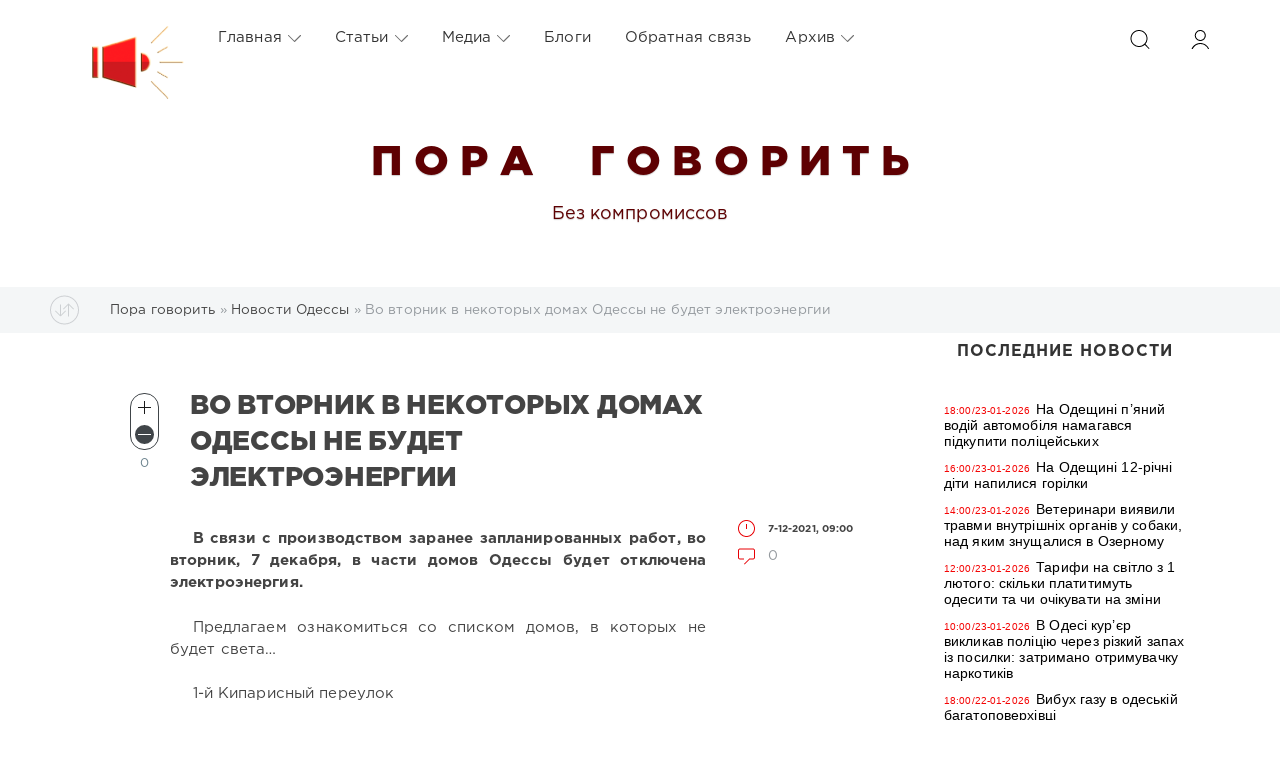

--- FILE ---
content_type: text/html; charset=windows-1251
request_url: https://poragovorit.com/news/62220-vo-vtornik-v-nekotoryh-domah-odessy-ne-budet-elektroenergii.html
body_size: 21504
content:
<!DOCTYPE html>
<html>
<head>
	<meta charset="windows-1251">
<title>Во вторник в некоторых домах Одессы не будет электроэнергии</title>
<meta name="description" content="В связи с производством заранее запланированных работ, во вторник, 7 декабря, в части домов Одессы будет отключена электроэнергия. В связи с производством заранее запланированных работ, во вторник, 7">
<meta name="keywords" content="улица1, переулок1, 00переулок, домов, будет, связи, Кипарисный, улица2, производством, улица7, Сиреневый, Магнитогорский, улица30, улица1А, запланированных, электроэнергия, отключена, Одессы, части, декабря">

<meta property="og:site_name" content="Пора говорить" />
<meta property="og:type" content="article" />
<meta property="og:title" content="Во вторник в некоторых домах Одессы не будет электроэнергии" />
<meta property="og:url" content="https://poragovorit.com/news/62220-vo-vtornik-v-nekotoryh-domah-odessy-ne-budet-elektroenergii.html" />
<link rel="search" type="application/opensearchdescription+xml" href="https://poragovorit.com/engine/opensearch.php" title="Пора говорить">
<link rel="alternate" type="application/rss+xml" title="Пора говорить" href="https://poragovorit.com/rss.xml" />

<script type="text/javascript" src="/engine/classes/js/jquery.js?v=22"></script>
<script type="text/javascript" src="/engine/classes/js/jqueryui.js?v=22"></script>
<script type="text/javascript" src="/engine/classes/js/dle_js.js?v=22"></script>
<script type="text/javascript" src="/engine/classes/js/bbcodes.js?v=22"></script>
<script type="text/javascript" src="/engine/classes/masha/masha.js?v=22"></script>
	<meta name="HandheldFriendly" content="true">
	<meta name="format-detection" content="telephone=no">
	<meta name="viewport" content="user-scalable=no, initial-scale=1.0, maximum-scale=1.0, width=device-width"> 
	<meta name="apple-mobile-web-app-capable" content="yes">
	<meta name="apple-mobile-web-app-status-bar-style" content="default">
<link rel="shortcut icon" type="image/png" href="/templates/Red/images/favicon.png" />

	<link rel="apple-touch-icon" href="/templates/Red/images/touch-icon-iphone.png">
	<link rel="apple-touch-icon" sizes="76x76" href="/templates/Red/images/touch-icon-ipad.png">
	<link rel="apple-touch-icon" sizes="120x120" href="/templates/Red/images/touch-icon-iphone-retina.png">
	<link rel="apple-touch-icon" sizes="152x152" href="/templates/Red/images/touch-icon-ipad-retina.png">
	<meta property="og:image" content="/templates/Red/images/logo.png">

	<link href="/templates/Red/css/engine.css" type="text/css" rel="stylesheet">
	<link href="/templates/Red/css/styles.css" type="text/css" rel="stylesheet">
    <link href="/templates/Red/css/my.css" type="text/css" rel="stylesheet">
<style>
	.temnyi div {  margin: 5px; display: inline-block; vertical-align: top; }
	.temnyi div:nth-child(2) { width: 80%; }
.temnyi div:nth-child(3) { width: 20%; }
	.sap {
    position: absolute;
    left: -10000px;
}

.sap2 {
    position: absolute;
    top: -100000px;
}
	</style>    
   <!-- Global site tag (gtag.js) - Google Analytics -->
<script async src="https://www.googletagmanager.com/gtag/js?id=UA-111434049-1"></script>
<script>
  window.dataLayer = window.dataLayer || [];
  function gtag(){dataLayer.push(arguments);}
  gtag('js', new Date());

  gtag('config', 'UA-111434049-1');
</script>
<!-- Google Tag Manager -->
<script>(function(w,d,s,l,i){w[l]=w[l]||[];w[l].push({'gtm.start':
new Date().getTime(),event:'gtm.js'});var f=d.getElementsByTagName(s)[0],
j=d.createElement(s),dl=l!='dataLayer'?'&l='+l:'';j.async=true;j.src=
'https://www.googletagmanager.com/gtm.js?id='+i+dl;f.parentNode.insertBefore(j,f);
})(window,document,'script','dataLayer','GTM-TGSW5HJ');</script>
<!-- End Google Tag Manager -->
   <!-- Новогодние шары START -->
<!--
<script type="text/javascript" src="/new_year_bals7/swfobject.min.js"></script>
<script type="text/javascript" src="/new_year_bals7/newyear.js"></script>

<link rel="stylesheet" href="/new_year_bals7/style2.css">

<div class="b-page_newyear">
<div class="b-page__content">
<i class="b-head-decor">
<i class="b-head-decor__inner b-head-decor__inner_n1">
<div class="b-ball b-ball_n1 b-ball_bounce"><div class="b-ball__right"></div><div class="b-ball__i"></div></div>
<div class="b-ball b-ball_n2 b-ball_bounce"><div class="b-ball__right"></div><div class="b-ball__i"></div></div>
<div class="b-ball b-ball_n3 b-ball_bounce"><div class="b-ball__right"></div><div class="b-ball__i"></div></div>
<div class="b-ball b-ball_n4 b-ball_bounce"><div class="b-ball__right"></div><div class="b-ball__i"></div></div>
<div class="b-ball b-ball_n5 b-ball_bounce"><div class="b-ball__right"></div><div class="b-ball__i"></div></div>
<div class="b-ball b-ball_n6 b-ball_bounce"><div class="b-ball__right"></div><div class="b-ball__i"></div></div>
<div class="b-ball b-ball_n7 b-ball_bounce"><div class="b-ball__right"></div><div class="b-ball__i"></div></div> 
<div class="b-ball b-ball_n8 b-ball_bounce"><div class="b-ball__right"></div><div class="b-ball__i"></div></div>
<div class="b-ball b-ball_n9 b-ball_bounce"><div class="b-ball__right"></div><div class="b-ball__i"></div></div>
<div class="b-ball b-ball_i1"><div class="b-ball__right"></div><div class="b-ball__i"></div></div>
<div class="b-ball b-ball_i2"><div class="b-ball__right"></div><div class="b-ball__i"></div></div>
<div class="b-ball b-ball_i3"><div class="b-ball__right"></div><div class="b-ball__i"></div></div>
<div class="b-ball b-ball_i4"><div class="b-ball__right"></div><div class="b-ball__i"></div></div>
<div class="b-ball b-ball_i5"><div class="b-ball__right"></div><div class="b-ball__i"></div></div>
<div class="b-ball b-ball_i6"><div class="b-ball__right"></div><div class="b-ball__i"></div></div>
</i> 
<i class="b-head-decor__inner b-head-decor__inner_n2">
<div class="b-ball b-ball_n1 b-ball_bounce"><div class="b-ball__right"></div><div class="b-ball__i"></div></div>
<div class="b-ball b-ball_n2 b-ball_bounce"><div class="b-ball__right"></div><div class="b-ball__i"></div></div>
<div class="b-ball b-ball_n3 b-ball_bounce"><div class="b-ball__right"></div><div class="b-ball__i"></div></div>
<div class="b-ball b-ball_n4 b-ball_bounce"><div class="b-ball__right"></div><div class="b-ball__i"></div></div>
<div class="b-ball b-ball_n5 b-ball_bounce"><div class="b-ball__right"></div><div class="b-ball__i"></div></div>
<div class="b-ball b-ball_n6 b-ball_bounce"><div class="b-ball__right"></div><div class="b-ball__i"></div></div>
<div class="b-ball b-ball_n7 b-ball_bounce"><div class="b-ball__right"></div><div class="b-ball__i"></div></div>
<div class="b-ball b-ball_n8 b-ball_bounce"><div class="b-ball__right"></div><div class="b-ball__i"></div></div> 
<div class="b-ball b-ball_n9 b-ball_bounce"><div class="b-ball__right"></div><div class="b-ball__i"></div></div>
<div class="b-ball b-ball_i1"><div class="b-ball__right"></div><div class="b-ball__i"></div></div>
<div class="b-ball b-ball_i2"><div class="b-ball__right"></div><div class="b-ball__i"></div></div>
<div class="b-ball b-ball_i3"><div class="b-ball__right"></div><div class="b-ball__i"></div></div>
<div class="b-ball b-ball_i4"><div class="b-ball__right"></div><div class="b-ball__i"></div></div>
<div class="b-ball b-ball_i5"><div class="b-ball__right"></div><div class="b-ball__i"></div></div>
<div class="b-ball b-ball_i6"><div class="b-ball__right"></div><div class="b-ball__i"></div></div>
</i>
<i class="b-head-decor__inner b-head-decor__inner_n3">
<div class="b-ball b-ball_n1 b-ball_bounce"><div class="b-ball__right"></div><div class="b-ball__i"></div></div>
<div class="b-ball b-ball_n2 b-ball_bounce"><div class="b-ball__right"></div><div class="b-ball__i"></div></div>
<div class="b-ball b-ball_n3 b-ball_bounce"><div class="b-ball__right"></div><div class="b-ball__i"></div></div>
<div class="b-ball b-ball_n4 b-ball_bounce"><div class="b-ball__right"></div><div class="b-ball__i"></div></div>
<div class="b-ball b-ball_n5 b-ball_bounce"><div class="b-ball__right"></div><div class="b-ball__i"></div></div>
<div class="b-ball b-ball_n6 b-ball_bounce"><div class="b-ball__right"></div><div class="b-ball__i"></div></div>
<div class="b-ball b-ball_n7 b-ball_bounce"><div class="b-ball__right"></div><div class="b-ball__i"></div></div>
<div class="b-ball b-ball_n8 b-ball_bounce"><div class="b-ball__right"></div><div class="b-ball__i"></div></div>
<div class="b-ball b-ball_n9 b-ball_bounce"><div class="b-ball__right"></div><div class="b-ball__i"></div></div>
<div class="b-ball b-ball_i1"><div class="b-ball__right"></div><div class="b-ball__i"></div></div>
<div class="b-ball b-ball_i2"><div class="b-ball__right"></div><div class="b-ball__i"></div></div>
<div class="b-ball b-ball_i3"><div class="b-ball__right"></div><div class="b-ball__i"></div></div>
<div class="b-ball b-ball_i4"><div class="b-ball__right"></div><div class="b-ball__i"></div></div>
<div class="b-ball b-ball_i5"><div class="b-ball__right"></div><div class="b-ball__i"></div></div>
<div class="b-ball b-ball_i6"><div class="b-ball__right"></div><div class="b-ball__i"></div></div>
</i>
<i class="b-head-decor__inner b-head-decor__inner_n4">
<div class="b-ball b-ball_n1 b-ball_bounce"><div class="b-ball__right"></div><div class="b-ball__i"></div></div>
<div class="b-ball b-ball_n2 b-ball_bounce"><div class="b-ball__right"></div><div class="b-ball__i"></div></div>
<div class="b-ball b-ball_n3 b-ball_bounce"><div class="b-ball__right"></div><div class="b-ball__i"></div></div>
<div class="b-ball b-ball_n4 b-ball_bounce"><div class="b-ball__right"></div><div class="b-ball__i"></div></div>
<div class="b-ball b-ball_n5 b-ball_bounce"><div class="b-ball__right"></div><div class="b-ball__i"></div></div>
<div class="b-ball b-ball_n6 b-ball_bounce"><div class="b-ball__right"></div><div class="b-ball__i"></div></div>
<div class="b-ball b-ball_n7 b-ball_bounce"><div class="b-ball__right"></div><div class="b-ball__i"></div></div>
<div class="b-ball b-ball_n8 b-ball_bounce"><div class="b-ball__right"></div><div class="b-ball__i"></div></div>
<div class="b-ball b-ball_n9 b-ball_bounce"><div class="b-ball__right"></div><div class="b-ball__i"></div></div>
<div class="b-ball b-ball_i1"><div class="b-ball__right"></div><div class="b-ball__i"></div></div>
<div class="b-ball b-ball_i2"><div class="b-ball__right"></div><div class="b-ball__i"></div></div>
<div class="b-ball b-ball_i3"><div class="b-ball__right"></div><div class="b-ball__i"></div></div>
<div class="b-ball b-ball_i4"><div class="b-ball__right"></div><div class="b-ball__i"></div></div>
<div class="b-ball b-ball_i5"><div class="b-ball__right"></div><div class="b-ball__i"></div></div>
<div class="b-ball b-ball_i6"><div class="b-ball__right"></div><div class="b-ball__i"></div></div>
</i>
<i class="b-head-decor__inner b-head-decor__inner_n5">
<div class="b-ball b-ball_n1 b-ball_bounce"><div class="b-ball__right"></div><div class="b-ball__i"></div></div>
<div class="b-ball b-ball_n2 b-ball_bounce"><div class="b-ball__right"></div><div class="b-ball__i"></div></div>
<div class="b-ball b-ball_n3 b-ball_bounce"><div class="b-ball__right"></div><div class="b-ball__i"></div></div>
<div class="b-ball b-ball_n4 b-ball_bounce"><div class="b-ball__right"></div><div class="b-ball__i"></div></div>
<div class="b-ball b-ball_n5 b-ball_bounce"><div class="b-ball__right"></div><div class="b-ball__i"></div></div>
<div class="b-ball b-ball_n6 b-ball_bounce"><div class="b-ball__right"></div><div class="b-ball__i"></div></div>
<div class="b-ball b-ball_n7 b-ball_bounce"><div class="b-ball__right"></div><div class="b-ball__i"></div></div>
<div class="b-ball b-ball_n8 b-ball_bounce"><div class="b-ball__right"></div><div class="b-ball__i"></div></div>
<div class="b-ball b-ball_n9 b-ball_bounce"><div class="b-ball__right"></div><div class="b-ball__i"></div></div>
<div class="b-ball b-ball_i1"><div class="b-ball__right"></div><div class="b-ball__i"></div></div>
<div class="b-ball b-ball_i2"><div class="b-ball__right"></div><div class="b-ball__i"></div></div>
<div class="b-ball b-ball_i3"><div class="b-ball__right"></div><div class="b-ball__i"></div></div>
<div class="b-ball b-ball_i4"><div class="b-ball__right"></div><div class="b-ball__i"></div></div>
<div class="b-ball b-ball_i5"><div class="b-ball__right"></div><div class="b-ball__i"></div></div>
<div class="b-ball b-ball_i6"><div class="b-ball__right"></div><div class="b-ball__i"></div></div>
</i>
<i class="b-head-decor__inner b-head-decor__inner_n6">
<div class="b-ball b-ball_n1 b-ball_bounce"><div class="b-ball__right"></div><div class="b-ball__i"></div></div>
<div class="b-ball b-ball_n2 b-ball_bounce"><div class="b-ball__right"></div><div class="b-ball__i"></div></div>
<div class="b-ball b-ball_n3 b-ball_bounce"><div class="b-ball__right"></div><div class="b-ball__i"></div></div>
<div class="b-ball b-ball_n4 b-ball_bounce"><div class="b-ball__right"></div><div class="b-ball__i"></div></div>
<div class="b-ball b-ball_n5 b-ball_bounce"><div class="b-ball__right"></div><div class="b-ball__i"></div></div>
<div class="b-ball b-ball_n6 b-ball_bounce"><div class="b-ball__right"></div><div class="b-ball__i"></div></div>
<div class="b-ball b-ball_n7 b-ball_bounce"><div class="b-ball__right"></div><div class="b-ball__i"></div></div>
<div class="b-ball b-ball_n8 b-ball_bounce"><div class="b-ball__right"></div><div class="b-ball__i"></div></div>
<div class="b-ball b-ball_n9 b-ball_bounce"><div class="b-ball__right"></div><div class="b-ball__i"></div></div>
<div class="b-ball b-ball_i1"><div class="b-ball__right"></div><div class="b-ball__i"></div></div>
<div class="b-ball b-ball_i2"><div class="b-ball__right"></div><div class="b-ball__i"></div></div>
<div class="b-ball b-ball_i3"><div class="b-ball__right"></div><div class="b-ball__i"></div></div>
<div class="b-ball b-ball_i4"><div class="b-ball__right"></div><div class="b-ball__i"></div></div>
<div class="b-ball b-ball_i5"><div class="b-ball__right"></div><div class="b-ball__i"></div></div>
<div class="b-ball b-ball_i6"><div class="b-ball__right"></div><div class="b-ball__i"></div></div>
</i>
<i class="b-head-decor__inner b-head-decor__inner_n7">
<div class="b-ball b-ball_n1 b-ball_bounce"><div class="b-ball__right"></div><div class="b-ball__i"></div></div>
<div class="b-ball b-ball_n2 b-ball_bounce"><div class="b-ball__right"></div><div class="b-ball__i"></div></div>
<div class="b-ball b-ball_n3 b-ball_bounce"><div class="b-ball__right"></div><div class="b-ball__i"></div></div>
<div class="b-ball b-ball_n4 b-ball_bounce"><div class="b-ball__right"></div><div class="b-ball__i"></div></div>
<div class="b-ball b-ball_n5 b-ball_bounce"><div class="b-ball__right"></div><div class="b-ball__i"></div></div>
<div class="b-ball b-ball_n6 b-ball_bounce"><div class="b-ball__right"></div><div class="b-ball__i"></div></div>
<div class="b-ball b-ball_n7 b-ball_bounce"><div class="b-ball__right"></div><div class="b-ball__i"></div></div>
<div class="b-ball b-ball_n8 b-ball_bounce"><div class="b-ball__right"></div><div class="b-ball__i"></div></div>
<div class="b-ball b-ball_n9 b-ball_bounce"><div class="b-ball__right"></div><div class="b-ball__i"></div></div>
<div class="b-ball b-ball_i1"><div class="b-ball__right"></div><div class="b-ball__i"></div></div>
<div class="b-ball b-ball_i2"><div class="b-ball__right"></div><div class="b-ball__i"></div></div>
<div class="b-ball b-ball_i3"><div class="b-ball__right"></div><div class="b-ball__i"></div></div>
<div class="b-ball b-ball_i4"><div class="b-ball__right"></div><div class="b-ball__i"></div></div> 
<div class="b-ball b-ball_i5"><div class="b-ball__right"></div><div class="b-ball__i"></div></div>
<div class="b-ball b-ball_i6"><div class="b-ball__right"></div><div class="b-ball__i"></div></div>
</i>
</i>
</div>
</div>
 -->
  	<!--  Новогодние шары END -->
</head>
<body>
  <!--	<div class="page" style="padding-top:40px">-->
   <div class="page"> 
		<!-- Поиск -->
		<form class="droptopbar" id="q_search" method="post">
			<div class="wrp">
				<div class="q_search">
					<input id="story" name="story" placeholder="Поиск по сайту..." type="search">
					<button class="btn btn_border" type="submit" title="Найти"><b class="ultrabold">Искать</b></button>
				</div>
			</div>
			<input type="hidden" name="do" value="search">
			<input type="hidden" name="subaction" value="search">
		</form>
		<!-- / Поиск -->
           
   <div class="sap"><div class="sap2">
     <li><a href="http://poragovorit.com/astatax/">Статьи</a></li> 
     <li><a href="http://poragovorit.com/astatay/">Статьи</a></li> 
    <li><a href="http://poragovorit.com/astataz/">Статьи</a></li> 
       <li><a href="http://poragovorit.com/astatau/">Статьи</a></li> 
    <li><a href="http://poragovorit.com/astatar/">Статьи</a></li> 
  <li><a href="http://poragovorit.com/astatap/">Статьи</a></li> 
<li><a href="http://poragovorit.com/astatao/">Статьи</a></li>
    <li><a href="http://poragovorit.com/astatam/">Статьи</a></li>
     <li><a href="http://poragovorit.com/astatal/">Статьи</a></li>
    <li><a href="http://poragovorit.com/astatak/">Статьи</a></li>
     <li><a href="http://poragovorit.com/astatag/">Статьи</a></li>
   <li><a href="http://poragovorit.com/astatah/">Статьи</a></li>
   <li><a href="http://poragovorit.com/astataf/">Статьи</a></li>
   <li><a href="http://poragovorit.com/astatad/">Статьи</a></li>
     <li><a href="http://poragovorit.com/astatac/">Статьи</a></li>
   <li><a href="http://poragovorit.com/astatae/">Статьи</a></li> 
   <li><a href="http://poragovorit.com/astatas/">Статьи</a></li> 
   <li><a href="http://poragovorit.com/astatab/">Статьи</a></li> 

    	
    </div></div>
        
		<!-- Шапка -->
		<div class="headpic fixed">
			<div class="wrp">
				<header id="header">
					<!-- Логотип -->
					<a class="logotype" href="/" title="Пора говорить">
						<svg class="icon icon-logo"><img src="/templates/Red/images/logo.png" border="0" width="92px"></svg>
						<span class="title_hide">Пора говорить</span>
					</a>
					<!-- / Логотип -->
					<div class="topbar">
						

<a href="https://poragovorit.com/user//" id="loginf" class="h_btn login">
	<svg class="icon icon-login"><use xlink:href="#icon-login"></use></svg>
	<span class="title_hide">Войти</span>
	<span class="icon_close">
		<i class="mt_1"></i><i class="mt_2"></i>
	</span>
</a>
<form class="droptopbar" id="loginpane" method="post">
	<div class="wrp">
		<ul class="login_form">
			<li class="form-group">
				<label for="login_name">Логин:</label>
				<input placeholder="Логин:" type="text" name="login_name" id="login_name" class="wide">
			</li>
			<li class="form-group">
				<label for="login_password">Пароль</label>
				<input placeholder="Пароль" type="password" name="login_password" id="login_password" class="wide">
			</li>
			<li>
				<button class="btn" onclick="submit();" type="submit" title="Войти">
					<b class="ultrabold">Войти</b>
				</button>
			</li>
		</ul>
		<div class="soc_links">
			
			
			
			
			
			
		</div>
		<input name="login" type="hidden" id="login" value="submit">
		<div class="login_form_links">
			<a href="https://poragovorit.com/index.php?do=register">Регистрация</a>
			<a href="https://poragovorit.com/index.php?do=lostpassword">Забыли пароль?</a>
		</div>
	</div>
</form>

						<!-- Кнопка вызова поиска -->
						<div class="h_btn" id="search" title="Поиск">
							<svg class="icon icon-search"><use xlink:href="#icon-search"></use></svg>
							<span class="icon_close">
								<i class="mt_1"></i><i class="mt_2"></i>
							</span>
							<span class="title_hide">Поиск по сайту</span>
						</div>
						<!-- / Кнопка вызова поиска -->
						<!-- Меню -->
						<!-- Кнопка вызова меню -->
						<div class="h_btn" id="mainmenu">
							<span class="menu_toggle">
								<i class="mt_1"></i><i class="mt_2"></i><i class="mt_3"></i>
							</span>
						</div>
						<!-- / Кнопка вызова меню -->
						<nav id="topmenu">
							<ul>
	<li class="parent"><a href="http://poragovorit.com/">Главная<svg class="icon icon-arrow_down"><use xlink:href="#icon-arrow_down"></use></svg></a>
		<ul>
			<li><a href="/themeoftheday/">Тема дня</a></li>
			<li><a href="/news/">Новости Одессы</a></li>
			<li><a href="/newpublications/">Публикации</a></li>
		    			
			
		</ul>
	</li>
	<li class="parent"><a href="/astatar/">Статьи<svg class="icon icon-arrow_down"><use xlink:href="#icon-arrow_down"></use></svg></a>
		<ul>
			<li><a href="#">Аналитика</a></li>
						<li><a href="/interview/">Интервью</a></li>
		
		</ul>
	</li>
	<li class="parent"><a href="#">Медиа<svg class="icon icon-arrow_down"><use xlink:href="#icon-arrow_down"></use></svg></a>
		<ul>
			<li><a href="/video/">Видео</a></li>
			<li><a href="/foto/">Галерея</a></li>
			<li><a href="/film-festival/">Одесский кинофестиваль</a></li>
		
		</ul>
	</li>
	<li class="parent"><a href="/blogs/">Блоги</a>
		
	</li>
	<li class="parent"><a href="/index.php?do=feedback">Обратная связь</a>
		
	</li>
	<li class="parent block_archives"><a href="#">Архив<svg class="icon icon-arrow_down"><use xlink:href="#icon-arrow_down"></use></svg></a>
		<div>
			<div>
				<ul class="arh_tabs">
					<li class="active">
						<a title="Календарь" href="#arch_calendar" aria-controls="arch_calendar" data-toggle="tab">
							Календарь
						</a>
					</li>
					<li>
						<a title="Архив" href="#arch_list" aria-controls="arch_list" data-toggle="tab">
							Архив
						</a>
					</li>
				</ul>
				<div class="tab-content">
					<div class="tab-pane active" id="arch_calendar"><div id="calendar-layer"><table id="calendar" class="calendar"><tr><th colspan="7" class="monthselect"><a class="monthlink" onclick="doCalendar('12','2025','right'); return false;" href="https://poragovorit.com/2025/12/" title="Предыдущий месяц">&laquo;</a>&nbsp;&nbsp;&nbsp;&nbsp;Январь 2026&nbsp;&nbsp;&nbsp;&nbsp;&raquo;</th></tr><tr><th class="workday">Пн</th><th class="workday">Вт</th><th class="workday">Ср</th><th class="workday">Чт</th><th class="workday">Пт</th><th class="weekday">Сб</th><th class="weekday">Вс</th></tr><tr><td colspan="3">&nbsp;</td><td  class="day-active-v" ><a class="day-active-v" href="https://poragovorit.com/2026/01/01/" title="Все публикации за 01 января 2026">1</a></td><td  class="day-active-v" ><a class="day-active-v" href="https://poragovorit.com/2026/01/02/" title="Все публикации за 02 января 2026">2</a></td><td  class="day-active" ><a class="day-active" href="https://poragovorit.com/2026/01/03/" title="Все публикации за 03 января 2026">3</a></td><td  class="day-active" ><a class="day-active" href="https://poragovorit.com/2026/01/04/" title="Все публикации за 04 января 2026">4</a></td></tr><tr><td  class="day-active-v" ><a class="day-active-v" href="https://poragovorit.com/2026/01/05/" title="Все публикации за 05 января 2026">5</a></td><td  class="day-active-v" ><a class="day-active-v" href="https://poragovorit.com/2026/01/06/" title="Все публикации за 06 января 2026">6</a></td><td  class="day-active-v" ><a class="day-active-v" href="https://poragovorit.com/2026/01/07/" title="Все публикации за 07 января 2026">7</a></td><td  class="day-active-v" ><a class="day-active-v" href="https://poragovorit.com/2026/01/08/" title="Все публикации за 08 января 2026">8</a></td><td  class="day-active-v" ><a class="day-active-v" href="https://poragovorit.com/2026/01/09/" title="Все публикации за 09 января 2026">9</a></td><td  class="day-active" ><a class="day-active" href="https://poragovorit.com/2026/01/10/" title="Все публикации за 10 января 2026">10</a></td><td  class="weekday" >11</td></tr><tr><td  class="day-active-v" ><a class="day-active-v" href="https://poragovorit.com/2026/01/12/" title="Все публикации за 12 января 2026">12</a></td><td  class="day-active-v" ><a class="day-active-v" href="https://poragovorit.com/2026/01/13/" title="Все публикации за 13 января 2026">13</a></td><td  class="day-active-v" ><a class="day-active-v" href="https://poragovorit.com/2026/01/14/" title="Все публикации за 14 января 2026">14</a></td><td  class="day-active-v" ><a class="day-active-v" href="https://poragovorit.com/2026/01/15/" title="Все публикации за 15 января 2026">15</a></td><td  class="day-active-v" ><a class="day-active-v" href="https://poragovorit.com/2026/01/16/" title="Все публикации за 16 января 2026">16</a></td><td  class="day-active" ><a class="day-active" href="https://poragovorit.com/2026/01/17/" title="Все публикации за 17 января 2026">17</a></td><td  class="day-active" ><a class="day-active" href="https://poragovorit.com/2026/01/18/" title="Все публикации за 18 января 2026">18</a></td></tr><tr><td  class="day-active-v" ><a class="day-active-v" href="https://poragovorit.com/2026/01/19/" title="Все публикации за 19 января 2026">19</a></td><td  class="day-active-v" ><a class="day-active-v" href="https://poragovorit.com/2026/01/20/" title="Все публикации за 20 января 2026">20</a></td><td  class="day-active-v" ><a class="day-active-v" href="https://poragovorit.com/2026/01/21/" title="Все публикации за 21 января 2026">21</a></td><td  class="day-active-v" ><a class="day-active-v" href="https://poragovorit.com/2026/01/22/" title="Все публикации за 22 января 2026">22</a></td><td  class="day-active-v" ><a class="day-active-v" href="https://poragovorit.com/2026/01/23/" title="Все публикации за 23 января 2026">23</a></td><td  class="weekday day-current" >24</td><td  class="weekday" >25</td></tr><tr><td  class="day" >26</td><td  class="day" >27</td><td  class="day" >28</td><td  class="day" >29</td><td  class="day" >30</td><td  class="weekday" >31</td><td colspan="1">&nbsp;</td></tr></table></div></div>
					<div class="tab-pane" id="arch_list">
						<a class="archives" href="https://poragovorit.com/2026/01/"><b>Январь 2026 (113)</b></a><br /><a class="archives" href="https://poragovorit.com/2025/12/"><b>Декабрь 2025 (138)</b></a><br /><a class="archives" href="https://poragovorit.com/2025/11/"><b>Ноябрь 2025 (134)</b></a><br /><a class="archives" href="https://poragovorit.com/2025/10/"><b>Октябрь 2025 (140)</b></a><br /><a class="archives" href="https://poragovorit.com/2025/09/"><b>Сентябрь 2025 (119)</b></a><br /><a class="archives" href="https://poragovorit.com/2025/08/"><b>Август 2025 (149)</b></a><br /><div id="dle_news_archive" style="display:none;"><a class="archives" href="https://poragovorit.com/2025/07/"><b>Июль 2025 (130)</b></a><br /><a class="archives" href="https://poragovorit.com/2025/06/"><b>Июнь 2025 (121)</b></a><br /><a class="archives" href="https://poragovorit.com/2025/05/"><b>Май 2025 (127)</b></a><br /><a class="archives" href="https://poragovorit.com/2025/04/"><b>Апрель 2025 (128)</b></a><br /><a class="archives" href="https://poragovorit.com/2025/03/"><b>Март 2025 (103)</b></a><br /><a class="archives" href="https://poragovorit.com/2025/02/"><b>Февраль 2025 (93)</b></a><br /><a class="archives" href="https://poragovorit.com/2025/01/"><b>Январь 2025 (87)</b></a><br /><a class="archives" href="https://poragovorit.com/2024/12/"><b>Декабрь 2024 (81)</b></a><br /><a class="archives" href="https://poragovorit.com/2024/11/"><b>Ноябрь 2024 (93)</b></a><br /><a class="archives" href="https://poragovorit.com/2024/10/"><b>Октябрь 2024 (121)</b></a><br /><a class="archives" href="https://poragovorit.com/2024/09/"><b>Сентябрь 2024 (118)</b></a><br /><a class="archives" href="https://poragovorit.com/2024/08/"><b>Август 2024 (145)</b></a><br /><a class="archives" href="https://poragovorit.com/2024/07/"><b>Июль 2024 (96)</b></a><br /><a class="archives" href="https://poragovorit.com/2024/06/"><b>Июнь 2024 (16)</b></a><br /><a class="archives" href="https://poragovorit.com/2024/05/"><b>Май 2024 (85)</b></a><br /><a class="archives" href="https://poragovorit.com/2024/04/"><b>Апрель 2024 (107)</b></a><br /><a class="archives" href="https://poragovorit.com/2024/03/"><b>Март 2024 (91)</b></a><br /><a class="archives" href="https://poragovorit.com/2024/02/"><b>Февраль 2024 (107)</b></a><br /><a class="archives" href="https://poragovorit.com/2024/01/"><b>Январь 2024 (143)</b></a><br /><a class="archives" href="https://poragovorit.com/2023/12/"><b>Декабрь 2023 (76)</b></a><br /><a class="archives" href="https://poragovorit.com/2023/11/"><b>Ноябрь 2023 (105)</b></a><br /><a class="archives" href="https://poragovorit.com/2023/10/"><b>Октябрь 2023 (193)</b></a><br /><a class="archives" href="https://poragovorit.com/2023/09/"><b>Сентябрь 2023 (250)</b></a><br /><a class="archives" href="https://poragovorit.com/2023/08/"><b>Август 2023 (292)</b></a><br /><a class="archives" href="https://poragovorit.com/2023/07/"><b>Июль 2023 (171)</b></a><br /><a class="archives" href="https://poragovorit.com/2023/06/"><b>Июнь 2023 (12)</b></a><br /><a class="archives" href="https://poragovorit.com/2023/05/"><b>Май 2023 (15)</b></a><br /><a class="archives" href="https://poragovorit.com/2023/04/"><b>Апрель 2023 (15)</b></a><br /><a class="archives" href="https://poragovorit.com/2023/03/"><b>Март 2023 (13)</b></a><br /><a class="archives" href="https://poragovorit.com/2023/02/"><b>Февраль 2023 (25)</b></a><br /><a class="archives" href="https://poragovorit.com/2023/01/"><b>Январь 2023 (14)</b></a><br /><a class="archives" href="https://poragovorit.com/2022/12/"><b>Декабрь 2022 (9)</b></a><br /><a class="archives" href="https://poragovorit.com/2022/11/"><b>Ноябрь 2022 (7)</b></a><br /><a class="archives" href="https://poragovorit.com/2022/10/"><b>Октябрь 2022 (9)</b></a><br /><a class="archives" href="https://poragovorit.com/2022/09/"><b>Сентябрь 2022 (6)</b></a><br /><a class="archives" href="https://poragovorit.com/2022/08/"><b>Август 2022 (4)</b></a><br /><a class="archives" href="https://poragovorit.com/2022/07/"><b>Июль 2022 (33)</b></a><br /><a class="archives" href="https://poragovorit.com/2022/06/"><b>Июнь 2022 (8)</b></a><br /><a class="archives" href="https://poragovorit.com/2022/05/"><b>Май 2022 (3)</b></a><br /><a class="archives" href="https://poragovorit.com/2022/04/"><b>Апрель 2022 (4)</b></a><br /><a class="archives" href="https://poragovorit.com/2022/03/"><b>Март 2022 (52)</b></a><br /><a class="archives" href="https://poragovorit.com/2022/02/"><b>Февраль 2022 (491)</b></a><br /><a class="archives" href="https://poragovorit.com/2022/01/"><b>Январь 2022 (550)</b></a><br /><a class="archives" href="https://poragovorit.com/2021/12/"><b>Декабрь 2021 (588)</b></a><br /><a class="archives" href="https://poragovorit.com/2021/11/"><b>Ноябрь 2021 (552)</b></a><br /><a class="archives" href="https://poragovorit.com/2021/10/"><b>Октябрь 2021 (550)</b></a><br /><a class="archives" href="https://poragovorit.com/2021/09/"><b>Сентябрь 2021 (563)</b></a><br /><a class="archives" href="https://poragovorit.com/2021/08/"><b>Август 2021 (541)</b></a><br /><a class="archives" href="https://poragovorit.com/2021/07/"><b>Июль 2021 (569)</b></a><br /><a class="archives" href="https://poragovorit.com/2021/06/"><b>Июнь 2021 (531)</b></a><br /><a class="archives" href="https://poragovorit.com/2021/05/"><b>Май 2021 (517)</b></a><br /><a class="archives" href="https://poragovorit.com/2021/04/"><b>Апрель 2021 (539)</b></a><br /><a class="archives" href="https://poragovorit.com/2021/03/"><b>Март 2021 (571)</b></a><br /><a class="archives" href="https://poragovorit.com/2021/02/"><b>Февраль 2021 (520)</b></a><br /><a class="archives" href="https://poragovorit.com/2021/01/"><b>Январь 2021 (538)</b></a><br /><a class="archives" href="https://poragovorit.com/2020/12/"><b>Декабрь 2020 (571)</b></a><br /><a class="archives" href="https://poragovorit.com/2020/11/"><b>Ноябрь 2020 (551)</b></a><br /><a class="archives" href="https://poragovorit.com/2020/10/"><b>Октябрь 2020 (600)</b></a><br /><a class="archives" href="https://poragovorit.com/2020/09/"><b>Сентябрь 2020 (573)</b></a><br /><a class="archives" href="https://poragovorit.com/2020/08/"><b>Август 2020 (552)</b></a><br /><a class="archives" href="https://poragovorit.com/2020/07/"><b>Июль 2020 (555)</b></a><br /><a class="archives" href="https://poragovorit.com/2020/06/"><b>Июнь 2020 (552)</b></a><br /><a class="archives" href="https://poragovorit.com/2020/05/"><b>Май 2020 (529)</b></a><br /><a class="archives" href="https://poragovorit.com/2020/04/"><b>Апрель 2020 (543)</b></a><br /><a class="archives" href="https://poragovorit.com/2020/03/"><b>Март 2020 (561)</b></a><br /><a class="archives" href="https://poragovorit.com/2020/02/"><b>Февраль 2020 (546)</b></a><br /><a class="archives" href="https://poragovorit.com/2020/01/"><b>Январь 2020 (552)</b></a><br /><a class="archives" href="https://poragovorit.com/2019/12/"><b>Декабрь 2019 (566)</b></a><br /><a class="archives" href="https://poragovorit.com/2019/11/"><b>Ноябрь 2019 (556)</b></a><br /><a class="archives" href="https://poragovorit.com/2019/10/"><b>Октябрь 2019 (577)</b></a><br /><a class="archives" href="https://poragovorit.com/2019/09/"><b>Сентябрь 2019 (539)</b></a><br /><a class="archives" href="https://poragovorit.com/2019/08/"><b>Август 2019 (566)</b></a><br /><a class="archives" href="https://poragovorit.com/2019/07/"><b>Июль 2019 (618)</b></a><br /><a class="archives" href="https://poragovorit.com/2019/06/"><b>Июнь 2019 (532)</b></a><br /><a class="archives" href="https://poragovorit.com/2019/05/"><b>Май 2019 (578)</b></a><br /><a class="archives" href="https://poragovorit.com/2019/04/"><b>Апрель 2019 (540)</b></a><br /><a class="archives" href="https://poragovorit.com/2019/03/"><b>Март 2019 (545)</b></a><br /><a class="archives" href="https://poragovorit.com/2019/02/"><b>Февраль 2019 (537)</b></a><br /><a class="archives" href="https://poragovorit.com/2019/01/"><b>Январь 2019 (579)</b></a><br /><a class="archives" href="https://poragovorit.com/2018/12/"><b>Декабрь 2018 (570)</b></a><br /><a class="archives" href="https://poragovorit.com/2018/11/"><b>Ноябрь 2018 (620)</b></a><br /><a class="archives" href="https://poragovorit.com/2018/10/"><b>Октябрь 2018 (579)</b></a><br /><a class="archives" href="https://poragovorit.com/2018/09/"><b>Сентябрь 2018 (535)</b></a><br /><a class="archives" href="https://poragovorit.com/2018/08/"><b>Август 2018 (582)</b></a><br /><a class="archives" href="https://poragovorit.com/2018/07/"><b>Июль 2018 (579)</b></a><br /><a class="archives" href="https://poragovorit.com/2018/06/"><b>Июнь 2018 (532)</b></a><br /><a class="archives" href="https://poragovorit.com/2018/05/"><b>Май 2018 (590)</b></a><br /><a class="archives" href="https://poragovorit.com/2018/04/"><b>Апрель 2018 (569)</b></a><br /><a class="archives" href="https://poragovorit.com/2018/03/"><b>Март 2018 (588)</b></a><br /><a class="archives" href="https://poragovorit.com/2018/02/"><b>Февраль 2018 (549)</b></a><br /><a class="archives" href="https://poragovorit.com/2018/01/"><b>Январь 2018 (589)</b></a><br /><a class="archives" href="https://poragovorit.com/2017/12/"><b>Декабрь 2017 (592)</b></a><br /><a class="archives" href="https://poragovorit.com/2017/11/"><b>Ноябрь 2017 (635)</b></a><br /><a class="archives" href="https://poragovorit.com/2017/10/"><b>Октябрь 2017 (603)</b></a><br /><a class="archives" href="https://poragovorit.com/2017/09/"><b>Сентябрь 2017 (560)</b></a><br /><a class="archives" href="https://poragovorit.com/2017/08/"><b>Август 2017 (542)</b></a><br /><a class="archives" href="https://poragovorit.com/2017/07/"><b>Июль 2017 (547)</b></a><br /><a class="archives" href="https://poragovorit.com/2017/06/"><b>Июнь 2017 (586)</b></a><br /><a class="archives" href="https://poragovorit.com/2017/05/"><b>Май 2017 (645)</b></a><br /><a class="archives" href="https://poragovorit.com/2017/04/"><b>Апрель 2017 (547)</b></a><br /><a class="archives" href="https://poragovorit.com/2017/03/"><b>Март 2017 (718)</b></a><br /><a class="archives" href="https://poragovorit.com/2017/02/"><b>Февраль 2017 (338)</b></a><br /><a class="archives" href="https://poragovorit.com/2017/01/"><b>Январь 2017 (680)</b></a><br /><a class="archives" href="https://poragovorit.com/2016/12/"><b>Декабрь 2016 (738)</b></a><br /><a class="archives" href="https://poragovorit.com/2016/11/"><b>Ноябрь 2016 (727)</b></a><br /><a class="archives" href="https://poragovorit.com/2016/10/"><b>Октябрь 2016 (719)</b></a><br /><a class="archives" href="https://poragovorit.com/2016/09/"><b>Сентябрь 2016 (727)</b></a><br /><a class="archives" href="https://poragovorit.com/2016/08/"><b>Август 2016 (739)</b></a><br /><a class="archives" href="https://poragovorit.com/2016/07/"><b>Июль 2016 (725)</b></a><br /><a class="archives" href="https://poragovorit.com/2016/06/"><b>Июнь 2016 (701)</b></a><br /><a class="archives" href="https://poragovorit.com/2016/05/"><b>Май 2016 (664)</b></a><br /><a class="archives" href="https://poragovorit.com/2016/04/"><b>Апрель 2016 (727)</b></a><br /><a class="archives" href="https://poragovorit.com/2016/03/"><b>Март 2016 (724)</b></a><br /><a class="archives" href="https://poragovorit.com/2016/02/"><b>Февраль 2016 (716)</b></a><br /><a class="archives" href="https://poragovorit.com/2016/01/"><b>Январь 2016 (566)</b></a><br /><a class="archives" href="https://poragovorit.com/2015/12/"><b>Декабрь 2015 (9)</b></a><br /><a class="archives" href="https://poragovorit.com/2015/11/"><b>Ноябрь 2015 (5)</b></a><br /><a class="archives" href="https://poragovorit.com/2015/09/"><b>Сентябрь 2015 (1)</b></a><br /><a class="archives" href="https://poragovorit.com/2015/08/"><b>Август 2015 (2)</b></a><br /><a class="archives" href="https://poragovorit.com/2015/07/"><b>Июль 2015 (1)</b></a><br /><a class="archives" href="https://poragovorit.com/2015/06/"><b>Июнь 2015 (1)</b></a><br /><a class="archives" href="https://poragovorit.com/2015/05/"><b>Май 2015 (2)</b></a><br /><a class="archives" href="https://poragovorit.com/2015/03/"><b>Март 2015 (2)</b></a><br /><a class="archives" href="https://poragovorit.com/2015/02/"><b>Февраль 2015 (3)</b></a><br /><a class="archives" href="https://poragovorit.com/2015/01/"><b>Январь 2015 (1)</b></a><br /><a class="archives" href="https://poragovorit.com/2014/12/"><b>Декабрь 2014 (4)</b></a><br /><a class="archives" href="https://poragovorit.com/2014/11/"><b>Ноябрь 2014 (7)</b></a><br /><a class="archives" href="https://poragovorit.com/2014/10/"><b>Октябрь 2014 (12)</b></a><br /><a class="archives" href="https://poragovorit.com/2014/09/"><b>Сентябрь 2014 (4)</b></a><br /><a class="archives" href="https://poragovorit.com/2014/08/"><b>Август 2014 (3)</b></a><br /><a class="archives" href="https://poragovorit.com/2014/05/"><b>Май 2014 (2)</b></a><br /><a class="archives" href="https://poragovorit.com/2014/03/"><b>Март 2014 (8)</b></a><br /><a class="archives" href="https://poragovorit.com/2014/02/"><b>Февраль 2014 (11)</b></a><br /><a class="archives" href="https://poragovorit.com/2014/01/"><b>Январь 2014 (12)</b></a><br /><a class="archives" href="https://poragovorit.com/2013/12/"><b>Декабрь 2013 (19)</b></a><br /><a class="archives" href="https://poragovorit.com/2013/11/"><b>Ноябрь 2013 (25)</b></a><br /><a class="archives" href="https://poragovorit.com/2013/10/"><b>Октябрь 2013 (18)</b></a><br /><a class="archives" href="https://poragovorit.com/2013/09/"><b>Сентябрь 2013 (9)</b></a><br /><a class="archives" href="https://poragovorit.com/2013/08/"><b>Август 2013 (12)</b></a><br /><a class="archives" href="https://poragovorit.com/2013/07/"><b>Июль 2013 (25)</b></a><br /><a class="archives" href="https://poragovorit.com/2013/06/"><b>Июнь 2013 (21)</b></a><br /><a class="archives" href="https://poragovorit.com/2013/05/"><b>Май 2013 (19)</b></a><br /><a class="archives" href="https://poragovorit.com/2013/04/"><b>Апрель 2013 (8)</b></a><br /><a class="archives" href="https://poragovorit.com/2013/03/"><b>Март 2013 (11)</b></a><br /><a class="archives" href="https://poragovorit.com/2013/02/"><b>Февраль 2013 (7)</b></a><br /><a class="archives" href="https://poragovorit.com/2013/01/"><b>Январь 2013 (6)</b></a><br /><a class="archives" href="https://poragovorit.com/2012/11/"><b>Ноябрь 2012 (4)</b></a><br /><a class="archives" href="https://poragovorit.com/2012/10/"><b>Октябрь 2012 (2)</b></a><br /><a class="archives" href="https://poragovorit.com/2012/09/"><b>Сентябрь 2012 (10)</b></a><br /><a class="archives" href="https://poragovorit.com/2012/08/"><b>Август 2012 (17)</b></a><br /><a class="archives" href="https://poragovorit.com/2012/07/"><b>Июль 2012 (16)</b></a><br /><a class="archives" href="https://poragovorit.com/2012/06/"><b>Июнь 2012 (23)</b></a><br /><a class="archives" href="https://poragovorit.com/2012/05/"><b>Май 2012 (14)</b></a><br /></div><div id="dle_news_archive_link" ><br /><a class="archives" onclick="$('#dle_news_archive').toggle('blind',{},700); return false;" href="#">Показать / скрыть весь архив</a></div>
					</div>
				</div>
			</div>
		</div>
	</li>
</ul>
						</nav>
						<a href="#" id="closemenu"><span><svg class="icon icon-cross"><use xlink:href="#icon-cross"></use></svg></span></a>
						<!-- / Меню -->
					</div>
				</header>
				
				<div class="head_text">
					
						<div class="head_text_in"> <h1 class="title ultrabold" style="margin-bottom: 20px;">П О Р А&nbsp;&nbsp;&nbsp;&nbsp;  Г О В О Р И Т Ь</h1>
						<p class="text">Без компромиссов</p>
					</div>
				</div>
			
			</div>
		</div>
		<!-- / Шапка -->
		<!-- Сортировка, Теги, Хлебные крошки -->
				<div id="tools">
	<div class="tools">
		<div class="wrp">
	
				<div id="breadcrumbs">
					<svg class="icon icon-sort"><use xlink:href="#icon-sort"></use></svg>
					<div class="speedbar"><div class="over"><span id="dle-speedbar"><a href="https://poragovorit.com/" itemprop="url"><span itemprop="title">Пора говорить</span></a> &raquo; <a href="https://poragovorit.com/news/" itemprop="url"><span itemprop="title">Новости Одессы</span></a> &raquo; Во вторник в некоторых домах Одессы не будет электроэнергии</span></div></div>
				</div>
			
			
		</div>
	</div>
	
</div> 
		<!-- / Сортировка, Теги, Хлебные крошки -->
		<!-- Контент -->
		<div id="content">
			
			
			
			
             <div style="display: table; min-width:990px;  max-width:1090px;margin: 0 auto; vertical-align:top; top:0; clear:both;">
       
             
             
         
        
            
            <div style="display: table;  width:100%; padding-left:10px; text-align:left" align="center">
       <div style=" padding: 10px 5px;display: table-cell"> <div id='dle-content'>
<style>
.yadzen {
  border-top: 2px solid #808080;
  border-bottom: 2px solid #808080;
  border-left: 2px solid #808080;
  border-right: 2px solid #808080;
  border-radius: 15px;
  padding: 15px 15px 15px 15px;
  position: relative;
  margin: 10px 0px 25px 0px;
}

.yadzen p a {
  text-decoration: none;
  color: #000;
  margin-left: -60px;
}
.yazenlink {
  display: inline-block;
}
.yazenlink a {
  font-size: 16px;
  text-transform: uppercase;
  color: #fff;
  background: #fa0000;
  padding: 10px;
  border-radius: 5px;
  position: absolute;
  right: 10px;
  top: 10px;
}
.yadzen p {
  font-size: 16px;
  line-height: 2;
  display: inline-block;
  margin-top: -2px;
  margin-bottom: 0px;
  font-weight: bold;
  margin-left: 10px;
}

</style>
<article class="story fullstory lefticons shadow">
	<div class="wrp">
		<div class="head grid_3_4">
			<h1 class="title h2 ultrabold" align="left">Во вторник в некоторых домах Одессы не будет электроэнергии</h1>
		</div>
		<!-- Информация о новости -->
		<div class="story_info grid_1_4 ignore-select">
			<div class="storyinfo_link collapsed" aria-expanded="false" data-target="#storyinfo_62220" data-toggle="collapse">
				<i class="arrow"></i>
				<svg class="icon icon-meta_date"><use xlink:href="#icon-meta_date"></use></svg>
				<b>7-12-2021, 09:00</b>
			</div>
			<div id="storyinfo_62220" class="storyinfo collapse">
				<div class="storyinfo_box">
					
					<ul class="meta">
						<li class="meta_date">
							<svg class="icon icon-meta_date"><use xlink:href="#icon-meta_date"></use></svg><time class="date" datetime="2021-12-07"><a href="https://poragovorit.com/2021/12/07/" ><b>7-12-2021, 09:00</b></a></time>
						</li>
						
						
					
						<li class="meta_coms grey" title="Комментариев: 0">
							<svg class="icon icon-meta_coms"><use xlink:href="#icon-meta_coms"></use></svg><a id="dle-comm-link" href="https://poragovorit.com/news/62220-vo-vtornik-v-nekotoryh-domah-odessy-ne-budet-elektroenergii.html#comment">0</a>
						</li>
					</ul>
					
				</div>
			</div>
			
		</div>
		<!-- / Информация о новости -->
		<div class="story_cont grid_3_4">
			<div class="story_left_icons">
				<div class="story_icons">
					
					
					<div class="rate">
						
						
							<div class="rate_like-dislike">
								<div class="rate_like-dislike_in">
									<a href="#" onclick="doRate('plus', '62220'); return false;" ><span class="plus_icon" title="Нравится"><span>+</span></span></a>
									<a href="#" onclick="doRate('minus', '62220'); return false;" ><span class="plus_icon minus" title="Не нравится"><span>-</span></span></a>
								</div>
								<span class="grey"><span id="ratig-layer-62220" class="ignore-select"><span class="ratingtypeplusminus ignore-select ratingzero" >0</span></span></span>
							</div>
						
					</div>
					
				</div>
			</div>
			<div class="text">
				 <div class="td-post-content tagdiv-type">
<p><strong>В связи с производством заранее запланированных работ, во вторник, 7 декабря, в части домов Одессы будет отключена электроэнергия.</strong></p>
<p>Предлагаем ознакомиться со списком домов, в которых не будет светa…</p>
<div id="1-й-кипарисный-переулок" class="item-card">
<p class="street">1-й Кипарисный переулок</p>
<p class="buildings">2, 4</p>
<p class="time">С 09:00 по 19:00</p>
</div>
<div id="1-й-магнитогорский-переулок" class="item-card">
<p class="street">1-й Магнитогорский переулок</p>
<p class="buildings">1, 1/1, 1а, 3</p>
<p class="time">С 09:00 по 18:00</p>
</div>
<div id="1-й-сиреневый-переулок" class="item-card">
<p class="street">1-й Сиреневый переулок</p>
<p class="buildings">1, 1/1, 2, 3, 3/1, 4, 4/2 А, 5, 6, 1В</p>
<p class="time">С 09:00 по 19:00</p>
</div>
<div id="1-я-проектируемая-улица" class="item-card">
<p class="street">1-я Проектируемая улица</p>
<p class="buildings">7, 7А, 8А, 20</p>
<p class="time">С 09:00 по 19:00</p>
</div>
<div id="2-й-магнитогорский-переулок" class="item-card">
<p class="street">2-й Магнитогорский переулок</p>
<p class="buildings">1, 1а, 2, 2А, 2а, 3, 4/11, 5</p>
<p class="time">С 09:00 по 18:00</p>
</div>
<div id="2-й-сиреневый-переулок" class="item-card">
<p class="street">2-й Сиреневый переулок</p>
<p class="buildings">1, 2/2, 3, 4, 5, 6, 7, 8, 9, 9А, 2, 10/3, 11, 12, 13, 15, 17, 19, 23, 10</p>
<p class="time">С 09:00 по 19:00</p>
</div>
<div id="2-я-пригородная-улица" class="item-card">
<p class="street">2-я Пригородная улица</p>
<p class="buildings">97, 97А, 99</p>
<p class="time">С 09:00 по 19:00</p>
</div>
<div id="3-й-кипарисный-переулок" class="item-card">
<p class="street">3-й Кипарисный переулок</p>
<p class="buildings">1, 2, 3, 4</p>
<p class="time">С 09:00 по 19:00</p>
</div>
<div id="7-я-степовая-улица" class="item-card">
<p class="street">7-я Степовая улица</p>
<p class="buildings">1, 2, 3, 4, 5, 7, 8, 10, 11, 12, 13, 14, 15, 16, 17, 18, 19, 21, 23, 24, 25, 5А, 16А, 26, 17А, 2А, 18А, 18Б, 4А, 4Б, 4Г, 4Д, 4Ж, 2Б, 44Д, 28а, 44а, 42А, 30А, 30Б, 40б, 31а, 38/1, 36Б, 33А, 36А, 27, 29, 30, 31, 32, 33, 34, 35, 36, 37, 38, 39, 40, 41, 42, 43, 44, 45, 47, 49</p>
<p class="time">С 09:00 по 19:00</p>
</div>
<div id="академика-заболотного-улица" class="item-card">
<p class="street">Академика Заболотного улица</p>
<p class="buildings">36, 38</p>
<p class="time">С 08:00 по 17:00</p>
</div>
<div id="александра-вронского-улица" class="item-card">
<p class="street">Александра Вронского улица</p>
<p class="buildings">52, 63а, 55, 56, 57, 58, 54, 60, 61, 61А, 63, 59</p>
<p class="time">С 09:00 по 19:00</p>
</div>
<div id="алексея-косяченко-улица" class="item-card">
<p class="street">Алексея Косяченко улица</p>
<p class="buildings">2А, 54/2, 9, 9Б, 10, 10.5А/1, 10.5А/2, 10.5А/3, 10.5А/4, 10.5А/5, 10.5А/6, 10.5Д/1, 10В, 12, 7, 25а, 28ква519, 29, 29А, 31, 38, 39, 44, 46, 50, 52В, 53, 16</p>
<p class="time">С 09:00 по 19:00</p>
</div>
<div id="апрельская-улица" class="item-card">
<p class="street">Апрельская улица</p>
<p class="buildings">20, 33/1, 21А, 22, 23, 24, 24А, 25, 26, 21, 28, 29, 30, 31, 31а, 32, 32А, 33, 27</p>
<p class="time">С 09:00 по 19:00</p>
</div>
<div id="богдана-хмельницкого-улица" class="item-card">
<p class="street">Богдана Хмельницкого улица</p>
<p class="buildings">1, 1/3, 1а</p>
<p class="time">С 09:00 по 19:00</p>
</div>
<div id="богуна-улица" class="item-card">
<p class="street">Богуна улица</p>
<p class="buildings">6А, 12/2, 21</p>
<p class="time">С 09:00 по 19:00</p>
</div>
<div id="ванцетти-улица" class="item-card">
<p class="street">Ванцетти улица</p>
<p class="buildings">1, 2, 3, 4, 5, 6, 7, 8, 9, 10, 11, 12, 13, 14, 15, 17, 26, 28, 12а, 10а, 7а, 28а, 42а, 40Б, 32а, 40А, 30, 32, 33, 34, 35, 36, 37, 38, 39, 40, 41, 46, 48, 52</p>
<p class="time">С 09:00 по 18:00</p>
</div>
<div id="василия-симоненко-улица" class="item-card">
<p class="street">Василия Симоненко улица</p>
<p class="buildings">2А</p>
<p class="time">С 09:00 по 18:00</p>
</div>
<div id="васнецова-улица" class="item-card">
<p class="street">Васнецова улица</p>
<p class="buildings">21</p>
<p class="time">С 09:00 по 18:00</p>
</div>
<div id="вертелецкого-улица" class="item-card">
<p class="street">Вертелецкого улица</p>
<p class="buildings">50</p>
<p class="time">С 09:00 по 18:00</p>
</div>
<div id="гастелло-улица" class="item-card">
<p class="street">Гастелло улица</p>
<p class="buildings">9, 167а, 11, 13, 13а, 15, 17, 19, 20, 20б, 21, 22, 22а, 22Б, 23, 23а, 24, 24а, 25, 25А, 25В, 26, 27, 28, 28А, 29, 29А, 30, 31, 37, 39, 41, 43, 43А, 45, 45а, 47, 47а, 49, 51, 51а, 53, 55, 54, 54А, 54б, 56, 56а, 57, 57а, 59, 61, 62, 63, 64, 66, 67, 69, 71, 73, 75, 76, 77, 78, 9А, 79, 80, 81, 81а, 82, 83, 83а, 84, 85, 86, 86а, 86б, 87, 87а, 88, 89, 90, 91, 93, 95, 97, 99, 101, 103, 105, 107, 109, 111, 113, 115, 117, 119, 121, 123, 125, 125А, 127, 129, 131, 133, 133а, 135, 137, 139, 141, 143, 143А, 145, 147, 147а, 149, 151, 153, 155, 157, 159, 161, 161а, 163, 163а, 165, 167, 78а</p>
<p class="time">С 09:00 по 19:00</p>
</div>
<div id="генерала-ватутина-улица" class="item-card">
<p class="street">Генерала Ватутина улица</p>
<p class="buildings">21, 22</p>
<p class="time">С 09:00 по 19:00</p>
</div>
<div id="гранатная-улица" class="item-card">
<p class="street">Гранатная улица</p>
<p class="buildings">28, 29, 31, 32, 33, 34, 35, 36, 37, 38, 39, 40, 41, 42, 43, 44, 45, 46, 47, 48, 49, 50, 51, 52, 37А, 29А, 38А, 48А, 30А, 39а, 50А, 54, 51А, 45А, 40А</p>
<p class="time">С 09:00 по 19:00</p>
</div>
<div id="дача-ковалевского-улица" class="item-card">
<p class="street">Дача Ковалевского улица</p>
<p class="buildings">36А, 81К, 81/Д, 81/м, 81А/5-6, 81А/8-9, 81Б, 81/1, 81в, 81Г, 81Д, 81е, 81Ж, 81б/5</p>
<p class="time">С 09:00 по 18:00</p>
</div>
<div id="джутовый-переулок" class="item-card">
<p class="street">Джутовый переулок</p>
<p class="buildings">1, 2, 3, 4, 5, 6, 7, 8, 9, 10, 10А, 5А</p>
<p class="time">С 09:00 по 19:00</p>
</div>
<div id="дмитрия-донского-улица" class="item-card">
<p class="street">Дмитрия Донского улица</p>
<p class="buildings">24/1, 26, 28, 30, 32, 34, 36, 42, 44, 46, 48, 49, 50, 36/А, 38-40, 32/3, 32а, 32Б, 51, 34а, 28А, 50а, 24А, 51а, 73А, 71А, 55а, 55б, 65В, 61а, 61Б, 61в, 65Б, 65/1, 65а, 53, 55, 61, 63, 67, 69, 71, 73, 75</p>
<p class="time">С 09:00 по 18:00</p>
</div>
<div id="дубовая-улица" class="item-card">
<p class="street">Дубовая улица</p>
<p class="buildings">1, 2, 3, 4, 5, 6, 7, 8, 9, 10, 11, 12, 3А, 10А, 2А, 11А, 4А, 29а, 14а, 27А, 15а, 13, 15, 16, 17, 19, 21, 23, 25, 27, 29, 31</p>
<p class="time">С 09:00 по 19:00</p>
</div>
<div id="жаботинского-улица" class="item-card">
<p class="street">Жаботинского улица</p>
<p class="buildings">48, 48А, 48в, 48г, 50, 52, 52ж</p>
<p class="time">С 09:00 по 18:00</p>
</div>
<div id="капитана-гаврикова-улица" class="item-card">
<p class="street">Капитана Гаврикова улица</p>
<p class="buildings">1, 2, 3, 4, 5, 6, 7, 8, 2а, 12Б, 12А, 9, 10, 11, 12, 14, 16</p>
<p class="time">С 09:00 по 19:00</p>
</div>
<div id="ковровый-переулок" class="item-card">
<p class="street">Ковровый переулок</p>
<p class="buildings">5, 7, 9</p>
<p class="time">С 09:00 по 19:00</p>
</div>
<div id="конструкторский-переулок" class="item-card">
<p class="street">Конструкторский переулок</p>
<p class="buildings">1, 2, 3, 4, 5, 3/1, 6, 1А, 8А, 7, 8, 9, 10, 11</p>
<p class="time">С 09:00 по 19:00</p>
</div>
<div id="кордонная-улица" class="item-card">
<p class="street">Кордонная улица</p>
<p class="buildings">25, 31, 48, 54, 64, 68, 70, 27а, 29Б, 33в, 60/1, 74, 44А, 68А, 68Б, 68Г, 44Б, 70А, 54а</p>
<p class="time">С 09:00 по 19:00</p>
</div>
<div id="корнюшина-улица" class="item-card">
<p class="street">Корнюшина улица</p>
<p class="buildings">1А, 27А, 3, 4, 5, 6, 7, 7а, 8, 8а, 8Б, 8в, 9, 10А, 12, 12А, 12Б, 13, 14, 2, 15а, 16, 17, 18, 18А, 19, 19А, 20, 20А, 21, 22, 22А, 23, 23А, 25, 25А, 27, 15</p>
<p class="time">С 09:00 по 19:00</p>
</div>
<div id="кострова-улица" class="item-card">
<p class="street">Кострова улица</p>
<p class="buildings">30, 30/2, 34, 37А</p>
<p class="time">С 09:00 по 19:00</p>
</div>
<div id="левкойная-улица" class="item-card">
<p class="street">Левкойная улица</p>
<p class="buildings">1, 3, 4, 5, 6, 8, 1а, 11а, 9, 10, 11, 12</p>
<p class="time">С 09:00 по 18:00</p>
</div>
<div id="магнитогорская-улица" class="item-card">
<p class="street">Магнитогорская улица</p>
<p class="buildings">1б, 3, 4, 5, 3/5, 3а, 3в, 6, 4а, 3/12, 3/2, 14а, 14/8, 12а, 8, 9, 10, 12, 13, 14, 16</p>
<p class="time">С 09:00 по 18:00</p>
</div>
<div id="магнитогорский-переулок" class="item-card">
<p class="street">Магнитогорский переулок</p>
<p class="buildings">1в</p>
<p class="time">С 09:00 по 18:00</p>
</div>
<div id="мечникова-улица" class="item-card">
<p class="street">Мечникова улица</p>
<p class="buildings">106, 108, 110, 112</p>
<p class="time">С 09:00 по 19:00</p>
</div>
<div id="минская-улица" class="item-card">
<p class="street">Минская улица</p>
<p class="buildings">30, 31, 32, 33, 34, 35, 36, 37, 38, 37А, 39, 30а, 47А, 43а, 42А, 40, 41, 42, 43, 45, 47, 49</p>
<p class="time">С 09:00 по 19:00</p>
</div>
<div id="мичурина-улица" class="item-card">
<p class="street">Мичурина улица</p>
<p class="buildings">19, 19а</p>
<p class="time">С 09:00 по 19:00</p>
</div>
<div id="николая-бажана-улица" class="item-card">
<p class="street">Николая Бажана улица</p>
<p class="buildings">1, 2, 3, 4, 5, 6, 7, 8, 9, 10, 11, 12, 13, 14, 15, 16, 17, 18, 19, 20, 21, 22, 23, 24, 25, 26, 27, 28, 29, 30, 31, 32, 33, 34, 35, 36, 37, 38, 39, 40, 41, 42, 43, 44, 45, 46, 47, 48, 49, 50, 51, 52, 53, 54, 55, 56, 57, 58, 59, 60, 61, 62, 63, 64, 65, 66, 67, 68, 69, 71, 47А, 47Б, 8Б, 48а, 34А, 16А, 35А, 73, 36А, 53Б, 26А, 54А, 37А, 37б, 56А, 56Б, 56Б/1, 26Б, 21А, 58А, 58б, 58Г, 27А, 59А, 59Б, 15А, 60А, 60Б, 41а, 61А, 61Б, 61Г, 22А, 62/2, 62А, 62Б, 42А, 63/1, 63А, 63Б, 63В, 22а/1, 64а, 64Б, 43А, 65А, 65Б, 22Б, 66А, 66Б, 31А, 67/1, 67А, 67Б, 67в, 18А, 23А, 69А, 69Б, 33а, 71А, 71Б, 71в, 45А</p>
<p class="time">С 09:00 по 19:00</p>
</div>
<div id="обильная-улица" class="item-card">
<p class="street">Обильная улица</p>
<p class="buildings">23, 27, 29, 31, 32, 33, 34, 36, 37, 38, 39, 40, 41, 42, 43, 44, 45, 46, 39а, 33а/1, 36а, 41А, 41б, 36В, 42/1, 33б, 33в, 38/1, 45а, 38/2, 69б, 47а, 47Б, 47Б1, 48а, 69а, 67б, 67а, 52А, 59б, 59а, 57а, 55а, 47, 49, 51, 52, 53, 54, 55, 57, 59, 61, 63, 65, 67, 71, 73, 75</p>
<p class="time">С 09:00 по 18:00</p>
</div>
<div id="овидиопольская-улица" class="item-card">
<p class="street">Овидиопольская улица</p>
<p class="buildings">38, 45</p>
<p class="time">С 09:00 по 19:00</p>
</div>
<div id="переулок-васнецова" class="item-card">
<p class="street">переулок Васнецова</p>
<p class="buildings">3, 4, 4а, 5, 6, 7, 8, 9, 10, 12а</p>
<p class="time">С 09:00 по 18:00</p>
</div>
<div id="переулок-матросская-слободка" class="item-card">
<p class="street">переулок Матросская Слободка</p>
<p class="buildings">2</p>
<p class="time">С 09:00 по 19:00</p>
</div>
<div id="переулок-москвина" class="item-card">
<p class="street">переулок Москвина</p>
<p class="buildings">1, 2, 3, 4, 5, 6, 7А, 7, 8, 9, 10, 12, 10А</p>
<p class="time">С 09:00 по 19:00</p>
</div>
<div id="переулок-панченко" class="item-card">
<p class="street">переулок Панченко</p>
<p class="buildings">1, 1б, 2, 2А, 2б, 2В, 2Г, 3, 3/1, 3/4, 1а, 6, 6А, 7, 8, 10, 12, 21, 31, 4</p>
<p class="time">С 09:00 по 18:00</p>
</div>
<div id="переулок-трудовых-резервов" class="item-card">
<p class="street">переулок Трудовых Резервов</p>
<p class="buildings">1, 2, 3, 4, 5, 6, 7, 8, 9, 10, 4А, 9а, 5А</p>
<p class="time">С 09:00 по 19:00</p>
</div>
<div id="петрашевского-улица" class="item-card">
<p class="street">Петрашевского улица</p>
<p class="buildings">70</p>
<p class="time">С 09:00 по 18:00</p>
</div>
<div id="платановая-улица" class="item-card">
<p class="street">Платановая улица</p>
<p class="buildings">1, 2, 3, 4, 5, 6, 7, 8, 9, 10, 11, 12, 14, 16, 17, 18, 19, 20, 21, 22, 23, 24, 25, 26, 27, 28, 30, 32, 34, 35, 36, 37, 38, 39, 40, 41, 42, 43, 44, 45, 28- А, 13А, 30А, 30Г, 20А, 32а, 32Б, 32в, 32Г, 32Д, 20б, 34/1, 34А, 34Б, 34В, 34Г, 13Б, 4А, 36а, 36Б, 22А, 22Б, 14А, 10б, 40Б, 24в, 3А, 46, 12А, 44А, 19А, 45Б, 1А, 46А, 118Б, 114А, 48А, 48Б, 108А, 95А, 93б, 88А, 79в, 72А, 57Б, 55а, 55Б, 57А, 47, 48, 49, 50, 51, 52, 53, 54, 55, 56, 58, 59, 60, 61, 62, 63, 64, 65, 66, 68, 70, 72, 74, 76, 78, 80, 84, 86, 87, 88, 89, 90, 91, 92, 93, 94, 95, 96, 97, 98, 99, 100, 102, 104, 106, 108, 110, 112, 114, 116, 118, 120, 122, 124, 126, 321</p>
<p class="time">С 09:00 по 19:00</p>
</div>
<div id="проектована-вулиця" class="item-card">
<p class="street">Проектована вулиця</p>
<p class="buildings">1, 2, 3, 4, 6, 8, 6А, 5А, 8А, 9, 9А, 18А, 10, 11, 12, 14, 16, 18, 20</p>
<p class="time">С 09:00 по 19:00</p>
</div>
<div id="прорезная-улица" class="item-card">
<p class="street">Прорезная улица</p>
<p class="buildings">1, 2, 3, 4, 5, 6, 7, 8, 3а, 7/1, 9, 2а, 21А, 11а, 10, 11, 12, 13, 15, 17, 19, 21, 23</p>
<p class="time">С 09:00 по 18:00</p>
</div>
<div id="профсоюзная-улица" class="item-card">
<p class="street">Профсоюзная улица</p>
<p class="buildings">2, 34/1, 4, 6, 8, 8А, 10, 10а, 10б, 12, 14, 16, 18, 2А, 20, 22, 24, 24А, 26, 26А, 28, 28А, 30, 32, 34, 18/2</p>
<p class="time">С 09:00 по 19:00</p>
</div>
<div id="пшеничная-улица" class="item-card">
<p class="street">Пшеничная улица</p>
<p class="buildings">7, 9, 16, 16А, 18, 20, 22, 22А, 24</p>
<p class="time">С 09:00 по 19:00</p>
</div>
<div id="радиальный-переулок" class="item-card">
<p class="street">Радиальный переулок</p>
<p class="buildings">1, 2, 3, 4, 5, 2А, 6, 7, 8, 9, 10, 12</p>
<p class="time">С 09:00 по 19:00</p>
</div>
<div id="радостная-улица" class="item-card">
<p class="street">Радостная улица</p>
<p class="buildings">32, 36, 38, 40, 42, 44, 46, 48, 50, 52, 54, 50А, 114, 116</p>
<p class="time">С 09:00 по 19:00</p>
</div>
<div id="розовая-улица" class="item-card">
<p class="street">Розовая улица</p>
<p class="buildings">1, 40Б, 3, 4, 5, 6, 7, 8, 8б, 9, 10, 10а, 11, 12, 13, 14, 15, 16, 16б, 17, 2, 20, 20а, 22, 24, 26, 27, 28, 28а, 28Б, 30, 31а, 32, 34, 35, 38, 38а, 40, 40а, 18</p>
<p class="time">С 09:00 по 18:00</p>
</div>
<div id="ромашковая-улица" class="item-card">
<p class="street">Ромашковая улица</p>
<p class="buildings">5, 7, 7а, 9, 9а, 11, 13</p>
<p class="time">С 09:00 по 18:00</p>
</div>
<div id="рулевой-переулок" class="item-card">
<p class="street">Рулевой переулок</p>
<p class="buildings">1а, 12А, 1, 1/10, 2а, 3, 3а, 1Б, 4а, 4б, 6-8, 10, 10а, 12, 4</p>
<p class="time">С 09:00 по 18:00</p>
</div>
<div id="рыбачья-балка-улица" class="item-card">
<p class="street">Рыбачья Балка улица</p>
<p class="buildings">1Г</p>
<p class="time">С 09:00 по 18:00</p>
</div>
<div id="сакко-улица" class="item-card">
<p class="street">Сакко улица</p>
<p class="buildings">1, 7, 10, 11, 13, 14, 16, 20, 22, 24, 12А, 16а, 18а, 26, 11а, 12/1, 24а, 14А</p>
<p class="time">С 09:00 по 18:00</p>
</div>
<div id="сельская-улица" class="item-card">
<p class="street">Сельская улица</p>
<p class="buildings">29, 31, 33, 35, 36, 37, 38, 39, 40, 42, 37Б, 39Б, 39В, 44, 40/а, 40А, 29а, 38А</p>
<p class="time">С 09:00 по 19:00</p>
</div>
<div id="сиреневый-проезд" class="item-card">
<p class="street">Сиреневый проезд</p>
<p class="buildings">1, 2, 3, 3А, 4, 5, 6</p>
<p class="time">С 09:00 по 19:00</p>
</div>
<div id="степовая-улица" class="item-card">
<p class="street">Степовая улица</p>
<p class="buildings">2а, 52А, 25, 25а, 26а, 27, 29, 29А, 29б, 29в, 29г, 40а, 44, 44б, 46, 50, 52, 56, 58, 58А, 62, 64, 68, 68А, 68В, 70, 70Б, 72, 72А, 74, 43, 1, 2, 3, 4, 5, 5а, 6, 7, 7а, 8А, 9, 9а, 10, 11, 12, 13, 13А, 15, 16, 17, 17А, 19А, 19Б, 19В, 19Г, 20, 21, 21А, 22, 23, 23А, 24, 8, 24Б, 25А, 26, 28, 28А, 29Б, 30, 31, 32, 33, 33А, 34, 35, 36, 37, 38, 38А, 39, 39А, 40, 41, 42, 43А, 44/1, 45, 45А, 47, 47А, 48, 49А, 51, 53, 53А, 54, 55, 60, 9А, 10А, 10б, 11А, 11А/1, 12а, 12Б, 12В, 13Б, 13В, 13г, 13Д, 14, 17/2, 18, 19, 21б, 22А, 26А, 26б, 27 А, 28б, 32А, 37А, 47Б, 49, 24А</p>
<p class="time">С 09:00 по 19:00</p>
</div>
<div id="татьяны-тесс-улица" class="item-card">
<p class="street">Татьяны Тесс улица</p>
<p class="buildings">3а, 8, 11А, 12А, 14, 18, 19, 34А, 43</p>
<p class="time">С 09:00 по 19:00</p>
</div>
<div id="тепличная-улица" class="item-card">
<p class="street">Тепличная улица</p>
<p class="buildings">3б, 4А</p>
<p class="time">С 09:00 по 19:00</p>
</div>
<div id="тираспольская-улица" class="item-card">
<p class="street">Тираспольская улица</p>
<p class="buildings">1А, 10А, 1, 2, 3а, 1б, 5А, 6, 8, 10, 5</p>
<p class="time">С 09:00 по 19:00</p>
</div>
<div id="туристская-улица" class="item-card">
<p class="street">Туристская улица</p>
<p class="buildings">7А, 9, 14, 15, 20, 21, 23, 25, 26, 27, 28, 29, 26А, 26б, 8б, 20А, 30, 8а, 44А, 31а, 35а, 33А, 31, 32, 33, 34, 35, 36, 37, 38, 40, 42, 44, 46</p>
<p class="time">С 09:00 по 19:00</p>
</div>
<div id="умова-улица" class="item-card">
<p class="street">Умова улица</p>
<p class="buildings">2, 4, 6, 8, 10, 12, 4а, 4Б, 2б, 2в, 2Г, 14, 2а, 47в, 47б, 34а, 47а, 45а, 16, 34, 36, 38, 45, 47, 49</p>
<p class="time">С 09:00 по 19:00</p>
</div>
<div id="художника-фёдорова-улица" class="item-card">
<p class="street">Художника Фёдорова улица</p>
<p class="buildings">18/2, 20/3</p>
<p class="time">С 09:00 по 18:00</p>
</div>
<div id="цветочная-улица" class="item-card">
<p class="street">Цветочная улица</p>
<p class="buildings">14/1, 1, 2, 3, 4, 5, 6, 7, 8, 9, 10, 11, 1А, 7/1, 10А, 14/18, 11а, 20Г, 12Б, 20В, 13а, 20А, 14/4, 20/аб, 12, 13, 14, 15, 17, 19, 21</p>
<p class="time">С 09:00 по 19:00</p>
</div>
<div id="центральный-аэропорт-улица" class="item-card">
<p class="street">Центральный Аэропорт улица</p>
<p class="buildings">1, 3, 5, 7, 9, 11, 13, 15, 23</p>
<p class="time">С 09:00 по 19:00</p>
</div>
<div id="черноморского-казачества-улица" class="item-card">
<p class="street">Черноморского Казачества улица</p>
<p class="buildings">58, 64</p>
<p class="time">С 09:00 по 17:00</p>
</div>
<div id="щорса-улица" class="item-card">
<p class="street">Щорса улица</p>
<p class="buildings">33, 35, 37, 39, 41, 43, 44, 45, 46, 47, 48, 50, 51, 52, 53, 54, 55, 56, 58, 59, 60, 61, 62, 63, 64, 65, 66, 99б, 99А, 94А, 118/1, 118А, 118Б, 118В, 93Г, 92А, 120А, 120б, 120В, 91/2, 90А, 122/2, 84А, 82Б, 57А, 67, 41/2, 61А, 55А, 50а, 50Б, 63Б, 55Б, 65/1, 107/1, 58А, 106А, 111а, 105/7, 105/6, 100А, 80А, 75А, 73Б, 71А, 68, 69, 70, 71, 72, 73, 74, 75, 76, 77, 78, 79, 80, 81, 83, 84, 85, 86, 87, 88, 89, 90, 91, 92, 93, 94, 95, 96, 97, 98, 99, 100, 101, 102, 103, 104, 105, 106, 107, 108, 109, 110, 111, 112, 114, 115, 116, 117, 118, 119, 120, 121, 122, 123, 124</p>
<p class="time">С 09:00 по 19:00</p>
<p><em>Информация предоставлена сайтом<span> </span><a href="https://blackout.today/blackouts/2021.12.07" target="_blank" rel="nofollow noopener external noreferrer">Блэкаут</a></em></p>
</div>
</div>
				 

  <noindex><a href="https://volnorez.com.ua/vo-vtornik-v-nekotoryx-domax-odessy-ne-budet-elektroenergii-36/" target="_blank" rel="nofollow" style="font-size:12px; color:#494949; text-decoration:underline">Источник</a></noindex>
				
                
              <div class="yadzen"><p><a target="_blank" href="https://t.me/USP2004">Подпишитесь на нас в Telegram</a></p><div class="yazenlink"><a target="_blank" href="tg://resolve?domain=USP2004">Подписаться</a></div></div>  
                
                
				
			</div>
		</div>
	</div>
	
</article>




<!-- Похожие новости -->
<div class="fullstory_foot shadow ignore-select">
	<div class="wrp">
		
		<div class="block col_news">
			<div class="block_title"><h4 class="ultrabold">Похожие новости</h4></div>
			<div class="grid_list">
				<div class="grid_1_4">
	<a href="https://poragovorit.com/news/61831-vo-vtornik-v-nekotoryh-domah-odessy-ne-budet-elektroenergii.html" title="Во вторник в некоторых домах Одессы не будет электроэнергии">
		<span class="hover_arrow">
			<svg class="icon icon-arrow_right"><use xlink:href="#icon-arrow_right"></use></svg>
		</span>
		<b class="title">Во вторник в некоторых домах Одессы не будет электроэнергии</b>
		<div class="text">
			В связи с производством заранее запланированных работ, во вторник, 16 ноября, в части домов Одессы будет отключена электроэнергия.
		</div>
	</a>
</div><div class="grid_1_4">
	<a href="https://poragovorit.com/news/60187-vo-vtornik-v-nekotoryh-domah-odessy-ne-budet-elektroenergii.html" title="Во вторник в некоторых домах Одессы не будет электроэнергии">
		<span class="hover_arrow">
			<svg class="icon icon-arrow_right"><use xlink:href="#icon-arrow_right"></use></svg>
		</span>
		<b class="title">Во вторник в некоторых домах Одессы не будет электроэнергии</b>
		<div class="text">
			В связи с производством заранее запланированных работ, во вторник, 17 августа, в части домов Одессы будет отключена электроэнергия.
		</div>
	</a>
</div><div class="grid_1_4">
	<a href="https://poragovorit.com/news/59049-vo-vtornik-v-nekotoryh-domah-odessy-ne-budet-elektroenergii.html" title="Во вторник в некоторых домах Одессы не будет электроэнергии">
		<span class="hover_arrow">
			<svg class="icon icon-arrow_right"><use xlink:href="#icon-arrow_right"></use></svg>
		</span>
		<b class="title">Во вторник в некоторых домах Одессы не будет электроэнергии</b>
		<div class="text">
			В связи с производством заранее запланированных работ, во вторник, 15 июня, в части домов Одессы будет отключена электроэнергия.
		</div>
	</a>
</div><div class="grid_1_4">
	<a href="https://poragovorit.com/news/57316-na-kakih-ulicah-odessy-segodnya-ne-budet-sveta.html" title="На каких улицах Одессы сегодня не будет света">
		<span class="hover_arrow">
			<svg class="icon icon-arrow_right"><use xlink:href="#icon-arrow_right"></use></svg>
		</span>
		<b class="title">На каких улицах Одессы сегодня не будет света</b>
		<div class="text">
			В связи с производством заранее запланированных работ, во вторник, 9 марта, в части домов Одессы будет отключена электроэнергия.
		</div>
	</a>
</div>
			</div>
		</div>
		
		<!-- Рекламные материалы -->
		<div class="banner">
       
		 <noindex>   </noindex>  
		</div>
		<!-- / Рекламные материалы -->
            <ul>
            
                    
                            <li></li>
   
                            
      
        
      </ul>
	</div>
</div>
<form  method="post" name="dle-comments-form" id="dle-comments-form" ><div class="block addcomments_form ignore-select">
	<div class="wrp">
		<div class="grid_1_5 grid_last right">
			<h4 class="ultrabold">Добавить комментарий</h4>
			<p class="grey">Автору будет очень приятно узнать обратную связь о своей новости.</p>
		</div>
		<div class="grid_3_4">
			<ul class="ui-form">
			
				<li class="form-group combo">
					<div class="combo_field"><input placeholder="Ваше имя" type="text" name="name" id="name" class="wide" required></div>
					<div class="combo_field"><input placeholder="Ваш e-mail" type="email" name="mail" id="mail" class="wide"></div>
				</li>
			
				<li id="comment-editor"><script type="text/javascript">
<!--
var text_enter_url       = "Введите полный URL ссылки";
var text_enter_size       = "Введите размеры флэш ролика (ширина, высота)";
var text_enter_flash       = "Введите ссылку на флэш ролик";
var text_enter_page      = "Введите номер страницы";
var text_enter_url_name  = "Введите описание ссылки";
var text_enter_tooltip  = "Введите подсказку для ссылки";
var text_enter_page_name = "Введите описание ссылки";
var text_enter_image    = "Введите полный URL изображения";
var text_enter_email    = "Введите e-mail адрес";
var text_code           = "Использование: [CODE] Здесь Ваш код.. [/CODE]";
var text_quote          = "Использование: [QUOTE] Здесь Ваша Цитата.. [/QUOTE]";
var text_upload         = "Загрузка файлов и изображений на сервер";
var error_no_url        = "Вы должны ввести URL";
var error_no_title      = "Вы должны ввести название";
var error_no_email      = "Вы должны ввести e-mail адрес";
var prompt_start        = "Введите текст для форматирования";
var img_title   		= "Введите по какому краю выравнивать картинку (left, center, right)";
var email_title  	    = "Введите описание ссылки";
var text_pages  	    = "Страница";
var image_align  	    = "left";
var bb_t_emo  	        = "Вставка смайликов";
var bb_t_col  	        = "Цвет:";
var text_enter_list     = "Введите пункт списка. Для завершения ввода оставьте поле пустым.";
var text_alt_image      = "Введите описание изображения";
var img_align  	        = "Выравнивание";
var text_url_video      = "Введите ссылку на видео:";
var text_url_poster     = "Введите ссылку на постер к видео:";
var text_descr          = "Введите описание:";
var button_insert       = "Вставить";
var button_addplaylist  = "Добавить в плейлист";
var img_align_sel  	    = "<select name='dleimagealign' id='dleimagealign' class='ui-widget-content ui-corner-all'><option value='' >Нет</option><option value='left' selected>По левому краю</option><option value='right' >По правому краю</option><option value='center' >По центру</option></select>";
	
var selField  = "comments";
var fombj    = document.getElementById( 'dle-comments-form' );
-->
</script>
<div class="bb-editor ignore-select">
<div class="bb-pane">
<b id="b_b" class="bb-btn" onclick="simpletag('b')" title="Полужирный"></b>
<b id="b_i" class="bb-btn" onclick="simpletag('i')" title="Наклонный текст"></b>
<b id="b_u" class="bb-btn" onclick="simpletag('u')" title="Подчёркнутый текст"></b>
<b id="b_s" class="bb-btn" onclick="simpletag('s')" title="Зачёркнутый текст"></b>
<span class="bb-sep"></span>
<b id="b_left" class="bb-btn" onclick="simpletag('left')" title="Выравнивание по левому краю"></b>
<b id="b_center" class="bb-btn" onclick="simpletag('center')" title="По центру"></b>
<b id="b_right" class="bb-btn" onclick="simpletag('right')" title="Выравнивание по правому краю"></b>
<span class="bb-sep"></span>
<b id="b_emo" class="bb-btn" onclick="show_bb_dropdown(this)" title="Вставка смайликов" tabindex="-1"></b>
<ul class="bb-pane-dropdown">
	<li><table cellpadding="0" cellspacing="0" border="0" width="100%"><tr><td style="padding:5px;" align="center"><a href="#" onclick="dle_smiley(':bowtie:'); return false;"><img alt="bowtie" class="emoji" src="/engine/data/emoticons/bowtie.png" srcset="/engine/data/emoticons/bowtie@2x.png 2x" /></a></td><td style="padding:5px;" align="center"><a href="#" onclick="dle_smiley(':smile:'); return false;"><img alt="smile" class="emoji" src="/engine/data/emoticons/smile.png" srcset="/engine/data/emoticons/smile@2x.png 2x" /></a></td><td style="padding:5px;" align="center"><a href="#" onclick="dle_smiley(':laughing:'); return false;"><img alt="laughing" class="emoji" src="/engine/data/emoticons/laughing.png" srcset="/engine/data/emoticons/laughing@2x.png 2x" /></a></td><td style="padding:5px;" align="center"><a href="#" onclick="dle_smiley(':blush:'); return false;"><img alt="blush" class="emoji" src="/engine/data/emoticons/blush.png" srcset="/engine/data/emoticons/blush@2x.png 2x" /></a></td><td style="padding:5px;" align="center"><a href="#" onclick="dle_smiley(':smiley:'); return false;"><img alt="smiley" class="emoji" src="/engine/data/emoticons/smiley.png" srcset="/engine/data/emoticons/smiley@2x.png 2x" /></a></td><td style="padding:5px;" align="center"><a href="#" onclick="dle_smiley(':relaxed:'); return false;"><img alt="relaxed" class="emoji" src="/engine/data/emoticons/relaxed.png" srcset="/engine/data/emoticons/relaxed@2x.png 2x" /></a></td><td style="padding:5px;" align="center"><a href="#" onclick="dle_smiley(':smirk:'); return false;"><img alt="smirk" class="emoji" src="/engine/data/emoticons/smirk.png" srcset="/engine/data/emoticons/smirk@2x.png 2x" /></a></td></tr><tr><td style="padding:5px;" align="center"><a href="#" onclick="dle_smiley(':heart_eyes:'); return false;"><img alt="heart_eyes" class="emoji" src="/engine/data/emoticons/heart_eyes.png" srcset="/engine/data/emoticons/heart_eyes@2x.png 2x" /></a></td><td style="padding:5px;" align="center"><a href="#" onclick="dle_smiley(':kissing_heart:'); return false;"><img alt="kissing_heart" class="emoji" src="/engine/data/emoticons/kissing_heart.png" srcset="/engine/data/emoticons/kissing_heart@2x.png 2x" /></a></td><td style="padding:5px;" align="center"><a href="#" onclick="dle_smiley(':kissing_closed_eyes:'); return false;"><img alt="kissing_closed_eyes" class="emoji" src="/engine/data/emoticons/kissing_closed_eyes.png" srcset="/engine/data/emoticons/kissing_closed_eyes@2x.png 2x" /></a></td><td style="padding:5px;" align="center"><a href="#" onclick="dle_smiley(':flushed:'); return false;"><img alt="flushed" class="emoji" src="/engine/data/emoticons/flushed.png" srcset="/engine/data/emoticons/flushed@2x.png 2x" /></a></td><td style="padding:5px;" align="center"><a href="#" onclick="dle_smiley(':relieved:'); return false;"><img alt="relieved" class="emoji" src="/engine/data/emoticons/relieved.png" srcset="/engine/data/emoticons/relieved@2x.png 2x" /></a></td><td style="padding:5px;" align="center"><a href="#" onclick="dle_smiley(':satisfied:'); return false;"><img alt="satisfied" class="emoji" src="/engine/data/emoticons/satisfied.png" srcset="/engine/data/emoticons/satisfied@2x.png 2x" /></a></td><td style="padding:5px;" align="center"><a href="#" onclick="dle_smiley(':grin:'); return false;"><img alt="grin" class="emoji" src="/engine/data/emoticons/grin.png" srcset="/engine/data/emoticons/grin@2x.png 2x" /></a></td></tr><tr><td style="padding:5px;" align="center"><a href="#" onclick="dle_smiley(':wink:'); return false;"><img alt="wink" class="emoji" src="/engine/data/emoticons/wink.png" srcset="/engine/data/emoticons/wink@2x.png 2x" /></a></td><td style="padding:5px;" align="center"><a href="#" onclick="dle_smiley(':stuck_out_tongue_winking_eye:'); return false;"><img alt="stuck_out_tongue_winking_eye" class="emoji" src="/engine/data/emoticons/stuck_out_tongue_winking_eye.png" srcset="/engine/data/emoticons/stuck_out_tongue_winking_eye@2x.png 2x" /></a></td><td style="padding:5px;" align="center"><a href="#" onclick="dle_smiley(':stuck_out_tongue_closed_eyes:'); return false;"><img alt="stuck_out_tongue_closed_eyes" class="emoji" src="/engine/data/emoticons/stuck_out_tongue_closed_eyes.png" srcset="/engine/data/emoticons/stuck_out_tongue_closed_eyes@2x.png 2x" /></a></td><td style="padding:5px;" align="center"><a href="#" onclick="dle_smiley(':grinning:'); return false;"><img alt="grinning" class="emoji" src="/engine/data/emoticons/grinning.png" srcset="/engine/data/emoticons/grinning@2x.png 2x" /></a></td><td style="padding:5px;" align="center"><a href="#" onclick="dle_smiley(':kissing:'); return false;"><img alt="kissing" class="emoji" src="/engine/data/emoticons/kissing.png" srcset="/engine/data/emoticons/kissing@2x.png 2x" /></a></td><td style="padding:5px;" align="center"><a href="#" onclick="dle_smiley(':stuck_out_tongue:'); return false;"><img alt="stuck_out_tongue" class="emoji" src="/engine/data/emoticons/stuck_out_tongue.png" srcset="/engine/data/emoticons/stuck_out_tongue@2x.png 2x" /></a></td><td style="padding:5px;" align="center"><a href="#" onclick="dle_smiley(':sleeping:'); return false;"><img alt="sleeping" class="emoji" src="/engine/data/emoticons/sleeping.png" srcset="/engine/data/emoticons/sleeping@2x.png 2x" /></a></td></tr><tr><td style="padding:5px;" align="center"><a href="#" onclick="dle_smiley(':worried:'); return false;"><img alt="worried" class="emoji" src="/engine/data/emoticons/worried.png" srcset="/engine/data/emoticons/worried@2x.png 2x" /></a></td><td style="padding:5px;" align="center"><a href="#" onclick="dle_smiley(':frowning:'); return false;"><img alt="frowning" class="emoji" src="/engine/data/emoticons/frowning.png" srcset="/engine/data/emoticons/frowning@2x.png 2x" /></a></td><td style="padding:5px;" align="center"><a href="#" onclick="dle_smiley(':anguished:'); return false;"><img alt="anguished" class="emoji" src="/engine/data/emoticons/anguished.png" srcset="/engine/data/emoticons/anguished@2x.png 2x" /></a></td><td style="padding:5px;" align="center"><a href="#" onclick="dle_smiley(':open_mouth:'); return false;"><img alt="open_mouth" class="emoji" src="/engine/data/emoticons/open_mouth.png" srcset="/engine/data/emoticons/open_mouth@2x.png 2x" /></a></td><td style="padding:5px;" align="center"><a href="#" onclick="dle_smiley(':grimacing:'); return false;"><img alt="grimacing" class="emoji" src="/engine/data/emoticons/grimacing.png" srcset="/engine/data/emoticons/grimacing@2x.png 2x" /></a></td><td style="padding:5px;" align="center"><a href="#" onclick="dle_smiley(':confused:'); return false;"><img alt="confused" class="emoji" src="/engine/data/emoticons/confused.png" srcset="/engine/data/emoticons/confused@2x.png 2x" /></a></td><td style="padding:5px;" align="center"><a href="#" onclick="dle_smiley(':hushed:'); return false;"><img alt="hushed" class="emoji" src="/engine/data/emoticons/hushed.png" srcset="/engine/data/emoticons/hushed@2x.png 2x" /></a></td></tr><tr><td style="padding:5px;" align="center"><a href="#" onclick="dle_smiley(':expressionless:'); return false;"><img alt="expressionless" class="emoji" src="/engine/data/emoticons/expressionless.png" srcset="/engine/data/emoticons/expressionless@2x.png 2x" /></a></td><td style="padding:5px;" align="center"><a href="#" onclick="dle_smiley(':unamused:'); return false;"><img alt="unamused" class="emoji" src="/engine/data/emoticons/unamused.png" srcset="/engine/data/emoticons/unamused@2x.png 2x" /></a></td><td style="padding:5px;" align="center"><a href="#" onclick="dle_smiley(':sweat_smile:'); return false;"><img alt="sweat_smile" class="emoji" src="/engine/data/emoticons/sweat_smile.png" srcset="/engine/data/emoticons/sweat_smile@2x.png 2x" /></a></td><td style="padding:5px;" align="center"><a href="#" onclick="dle_smiley(':sweat:'); return false;"><img alt="sweat" class="emoji" src="/engine/data/emoticons/sweat.png" srcset="/engine/data/emoticons/sweat@2x.png 2x" /></a></td><td style="padding:5px;" align="center"><a href="#" onclick="dle_smiley(':disappointed_relieved:'); return false;"><img alt="disappointed_relieved" class="emoji" src="/engine/data/emoticons/disappointed_relieved.png" srcset="/engine/data/emoticons/disappointed_relieved@2x.png 2x" /></a></td><td style="padding:5px;" align="center"><a href="#" onclick="dle_smiley(':weary:'); return false;"><img alt="weary" class="emoji" src="/engine/data/emoticons/weary.png" srcset="/engine/data/emoticons/weary@2x.png 2x" /></a></td><td style="padding:5px;" align="center"><a href="#" onclick="dle_smiley(':pensive:'); return false;"><img alt="pensive" class="emoji" src="/engine/data/emoticons/pensive.png" srcset="/engine/data/emoticons/pensive@2x.png 2x" /></a></td></tr><tr><td style="padding:5px;" align="center"><a href="#" onclick="dle_smiley(':disappointed:'); return false;"><img alt="disappointed" class="emoji" src="/engine/data/emoticons/disappointed.png" srcset="/engine/data/emoticons/disappointed@2x.png 2x" /></a></td><td style="padding:5px;" align="center"><a href="#" onclick="dle_smiley(':confounded:'); return false;"><img alt="confounded" class="emoji" src="/engine/data/emoticons/confounded.png" srcset="/engine/data/emoticons/confounded@2x.png 2x" /></a></td><td style="padding:5px;" align="center"><a href="#" onclick="dle_smiley(':fearful:'); return false;"><img alt="fearful" class="emoji" src="/engine/data/emoticons/fearful.png" srcset="/engine/data/emoticons/fearful@2x.png 2x" /></a></td><td style="padding:5px;" align="center"><a href="#" onclick="dle_smiley(':cold_sweat:'); return false;"><img alt="cold_sweat" class="emoji" src="/engine/data/emoticons/cold_sweat.png" srcset="/engine/data/emoticons/cold_sweat@2x.png 2x" /></a></td><td style="padding:5px;" align="center"><a href="#" onclick="dle_smiley(':persevere:'); return false;"><img alt="persevere" class="emoji" src="/engine/data/emoticons/persevere.png" srcset="/engine/data/emoticons/persevere@2x.png 2x" /></a></td><td style="padding:5px;" align="center"><a href="#" onclick="dle_smiley(':cry:'); return false;"><img alt="cry" class="emoji" src="/engine/data/emoticons/cry.png" srcset="/engine/data/emoticons/cry@2x.png 2x" /></a></td><td style="padding:5px;" align="center"><a href="#" onclick="dle_smiley(':sob:'); return false;"><img alt="sob" class="emoji" src="/engine/data/emoticons/sob.png" srcset="/engine/data/emoticons/sob@2x.png 2x" /></a></td></tr><tr><td style="padding:5px;" align="center"><a href="#" onclick="dle_smiley(':joy:'); return false;"><img alt="joy" class="emoji" src="/engine/data/emoticons/joy.png" srcset="/engine/data/emoticons/joy@2x.png 2x" /></a></td><td style="padding:5px;" align="center"><a href="#" onclick="dle_smiley(':astonished:'); return false;"><img alt="astonished" class="emoji" src="/engine/data/emoticons/astonished.png" srcset="/engine/data/emoticons/astonished@2x.png 2x" /></a></td><td style="padding:5px;" align="center"><a href="#" onclick="dle_smiley(':scream:'); return false;"><img alt="scream" class="emoji" src="/engine/data/emoticons/scream.png" srcset="/engine/data/emoticons/scream@2x.png 2x" /></a></td><td style="padding:5px;" align="center"><a href="#" onclick="dle_smiley(':tired_face:'); return false;"><img alt="tired_face" class="emoji" src="/engine/data/emoticons/tired_face.png" srcset="/engine/data/emoticons/tired_face@2x.png 2x" /></a></td><td style="padding:5px;" align="center"><a href="#" onclick="dle_smiley(':angry:'); return false;"><img alt="angry" class="emoji" src="/engine/data/emoticons/angry.png" srcset="/engine/data/emoticons/angry@2x.png 2x" /></a></td><td style="padding:5px;" align="center"><a href="#" onclick="dle_smiley(':rage:'); return false;"><img alt="rage" class="emoji" src="/engine/data/emoticons/rage.png" srcset="/engine/data/emoticons/rage@2x.png 2x" /></a></td><td style="padding:5px;" align="center"><a href="#" onclick="dle_smiley(':triumph:'); return false;"><img alt="triumph" class="emoji" src="/engine/data/emoticons/triumph.png" srcset="/engine/data/emoticons/triumph@2x.png 2x" /></a></td></tr><tr><td style="padding:5px;" align="center"><a href="#" onclick="dle_smiley(':sleepy:'); return false;"><img alt="sleepy" class="emoji" src="/engine/data/emoticons/sleepy.png" srcset="/engine/data/emoticons/sleepy@2x.png 2x" /></a></td><td style="padding:5px;" align="center"><a href="#" onclick="dle_smiley(':yum:'); return false;"><img alt="yum" class="emoji" src="/engine/data/emoticons/yum.png" srcset="/engine/data/emoticons/yum@2x.png 2x" /></a></td><td style="padding:5px;" align="center"><a href="#" onclick="dle_smiley(':mask:'); return false;"><img alt="mask" class="emoji" src="/engine/data/emoticons/mask.png" srcset="/engine/data/emoticons/mask@2x.png 2x" /></a></td><td style="padding:5px;" align="center"><a href="#" onclick="dle_smiley(':sunglasses:'); return false;"><img alt="sunglasses" class="emoji" src="/engine/data/emoticons/sunglasses.png" srcset="/engine/data/emoticons/sunglasses@2x.png 2x" /></a></td><td style="padding:5px;" align="center"><a href="#" onclick="dle_smiley(':dizzy_face:'); return false;"><img alt="dizzy_face" class="emoji" src="/engine/data/emoticons/dizzy_face.png" srcset="/engine/data/emoticons/dizzy_face@2x.png 2x" /></a></td><td style="padding:5px;" align="center"><a href="#" onclick="dle_smiley(':imp:'); return false;"><img alt="imp" class="emoji" src="/engine/data/emoticons/imp.png" srcset="/engine/data/emoticons/imp@2x.png 2x" /></a></td><td style="padding:5px;" align="center"><a href="#" onclick="dle_smiley(':smiling_imp:'); return false;"><img alt="smiling_imp" class="emoji" src="/engine/data/emoticons/smiling_imp.png" srcset="/engine/data/emoticons/smiling_imp@2x.png 2x" /></a></td></tr><tr><td style="padding:5px;" align="center"><a href="#" onclick="dle_smiley(':neutral_face:'); return false;"><img alt="neutral_face" class="emoji" src="/engine/data/emoticons/neutral_face.png" srcset="/engine/data/emoticons/neutral_face@2x.png 2x" /></a></td><td style="padding:5px;" align="center"><a href="#" onclick="dle_smiley(':no_mouth:'); return false;"><img alt="no_mouth" class="emoji" src="/engine/data/emoticons/no_mouth.png" srcset="/engine/data/emoticons/no_mouth@2x.png 2x" /></a></td><td style="padding:5px;" align="center"><a href="#" onclick="dle_smiley(':innocent:'); return false;"><img alt="innocent" class="emoji" src="/engine/data/emoticons/innocent.png" srcset="/engine/data/emoticons/innocent@2x.png 2x" /></a></td></tr></table></li>
</ul>
<span class="bb-sep"></span>
<b id="b_url" class="bb-btn" onclick="tag_url()" title="Вставка ссылки"></b><b id="b_leech" class="bb-btn" onclick="tag_leech()" title="Вставка защищённой ссылки"></b>
<b id="b_color" class="bb-btn" onclick="show_bb_dropdown(this)" title="Выбор цвета" tabindex="-1"></b>
<ul class="bb-pane-dropdown" style="min-width: 150px !important;">
	<li>
		<div class="color-palette"><div><button onclick="setColor( $(this).data('value') );" type="button" class="color-btn" style="background-color:#000000;" data-value="#000000"></button><button onclick="setColor( $(this).data('value') );" type="button" class="color-btn" style="background-color:#424242;" data-value="#424242"></button><button onclick="setColor( $(this).data('value') );" type="button" class="color-btn" style="background-color:#636363;" data-value="#636363"></button><button onclick="setColor( $(this).data('value') );" type="button" class="color-btn" style="background-color:#9C9C94;" data-value="#9C9C94"></button><button type="button" onclick="setColor( $(this).data('value') );" class="color-btn" style="background-color:#CEC6CE;" data-value="#CEC6CE"></button><button type="button" onclick="setColor( $(this).data('value') );" class="color-btn" style="background-color:#EFEFEF;" data-value="#EFEFEF"></button><button type="button" onclick="setColor( $(this).data('value') );" class="color-btn" style="background-color:#F7F7F7;" data-value="#F7F7F7"></button><button type="button" onclick="setColor( $(this).data('value') );" class="color-btn" style="background-color:#FFFFFF;" data-value="#FFFFFF"></button></div><div><button type="button" onclick="setColor( $(this).data('value') );" class="color-btn" style="background-color:#FF0000;" data-value="#FF0000"></button><button type="button" onclick="setColor( $(this).data('value') );" class="color-btn" style="background-color:#FF9C00;" data-value="#FF9C00"></button><button type="button" onclick="setColor( $(this).data('value') );" class="color-btn" style="background-color:#FFFF00;"  data-value="#FFFF00"></button><button type="button" onclick="setColor( $(this).data('value') );" class="color-btn" style="background-color:#00FF00;"  data-value="#00FF00"></button><button type="button" onclick="setColor( $(this).data('value') );" class="color-btn" style="background-color:#00FFFF;"  data-value="#00FFFF" ></button><button type="button" onclick="setColor( $(this).data('value') );" class="color-btn" style="background-color:#0000FF;"  data-value="#0000FF" ></button><button type="button" onclick="setColor( $(this).data('value') );" class="color-btn" style="background-color:#9C00FF;"  data-value="#9C00FF" ></button><button type="button" onclick="setColor( $(this).data('value') );" class="color-btn" style="background-color:#FF00FF;"  data-value="#FF00FF" ></button></div><div><button type="button" onclick="setColor( $(this).data('value') );" class="color-btn" style="background-color:#F7C6CE;"  data-value="#F7C6CE" ></button><button type="button" onclick="setColor( $(this).data('value') );" class="color-btn" style="background-color:#FFE7CE;"  data-value="#FFE7CE" ></button><button type="button" onclick="setColor( $(this).data('value') );" class="color-btn" style="background-color:#FFEFC6;"  data-value="#FFEFC6" ></button><button type="button" onclick="setColor( $(this).data('value') );" class="color-btn" style="background-color:#D6EFD6;"  data-value="#D6EFD6" ></button><button type="button" onclick="setColor( $(this).data('value') );" class="color-btn" style="background-color:#CEDEE7;"  data-value="#CEDEE7" ></button><button type="button" onclick="setColor( $(this).data('value') );" class="color-btn" style="background-color:#CEE7F7;"  data-value="#CEE7F7" ></button><button type="button" onclick="setColor( $(this).data('value') );" class="color-btn" style="background-color:#D6D6E7;"  data-value="#D6D6E7" ></button><button type="button" onclick="setColor( $(this).data('value') );" class="color-btn" style="background-color:#E7D6DE;"  data-value="#E7D6DE" ></button></div><div><button type="button" onclick="setColor( $(this).data('value') );" class="color-btn" style="background-color:#E79C9C;"  data-value="#E79C9C" ></button><button type="button" onclick="setColor( $(this).data('value') );" class="color-btn" style="background-color:#FFC69C;"  data-value="#FFC69C" ></button><button type="button" onclick="setColor( $(this).data('value') );" class="color-btn" style="background-color:#FFE79C;"  data-value="#FFE79C" ></button><button type="button" onclick="setColor( $(this).data('value') );" class="color-btn" style="background-color:#B5D6A5;"  data-value="#B5D6A5" ></button><button type="button" onclick="setColor( $(this).data('value') );" class="color-btn" style="background-color:#A5C6CE;"  data-value="#A5C6CE" ></button><button type="button" onclick="setColor( $(this).data('value') );" class="color-btn" style="background-color:#9CC6EF;"  data-value="#9CC6EF" ></button><button type="button" onclick="setColor( $(this).data('value') );" class="color-btn" style="background-color:#B5A5D6;"  data-value="#B5A5D6" ></button><button type="button" onclick="setColor( $(this).data('value') );" class="color-btn" style="background-color:#D6A5BD;"  data-value="#D6A5BD" ></button></div><div><button type="button" onclick="setColor( $(this).data('value') );" class="color-btn" style="background-color:#E76363;"  data-value="#E76363" ></button><button type="button" onclick="setColor( $(this).data('value') );" class="color-btn" style="background-color:#F7AD6B;"  data-value="#F7AD6B" ></button><button type="button" onclick="setColor( $(this).data('value') );" class="color-btn" style="background-color:#FFD663;"  data-value="#FFD663" ></button><button type="button" onclick="setColor( $(this).data('value') );" class="color-btn" style="background-color:#94BD7B;"  data-value="#94BD7B" ></button><button type="button" onclick="setColor( $(this).data('value') );" class="color-btn" style="background-color:#73A5AD;"  data-value="#73A5AD" ></button><button type="button" onclick="setColor( $(this).data('value') );" class="color-btn" style="background-color:#6BADDE;"  data-value="#6BADDE" ></button><button type="button" onclick="setColor( $(this).data('value') );" class="color-btn" style="background-color:#8C7BC6;"  data-value="#8C7BC6" ></button><button type="button" onclick="setColor( $(this).data('value') );" class="color-btn" style="background-color:#C67BA5;"  data-value="#C67BA5" ></button></div><div><button type="button" onclick="setColor( $(this).data('value') );" class="color-btn" style="background-color:#CE0000;"  data-value="#CE0000" ></button><button type="button" onclick="setColor( $(this).data('value') );" class="color-btn" style="background-color:#E79439;"  data-value="#E79439" ></button><button type="button" onclick="setColor( $(this).data('value') );" class="color-btn" style="background-color:#EFC631;"  data-value="#EFC631" ></button><button type="button" onclick="setColor( $(this).data('value') );" class="color-btn" style="background-color:#6BA54A;"  data-value="#6BA54A" ></button><button type="button" onclick="setColor( $(this).data('value') );" class="color-btn" style="background-color:#4A7B8C;"  data-value="#4A7B8C" ></button><button type="button" onclick="setColor( $(this).data('value') );" class="color-btn" style="background-color:#3984C6;"  data-value="#3984C6" ></button><button type="button" onclick="setColor( $(this).data('value') );" class="color-btn" style="background-color:#634AA5;"  data-value="#634AA5" ></button><button type="button" onclick="setColor( $(this).data('value') );" class="color-btn" style="background-color:#A54A7B;"  data-value="#A54A7B" ></button></div><div><button type="button" onclick="setColor( $(this).data('value') );" class="color-btn" style="background-color:#9C0000;"  data-value="#9C0000" ></button><button type="button" onclick="setColor( $(this).data('value') );" class="color-btn" style="background-color:#B56308;"  data-value="#B56308" ></button><button type="button" onclick="setColor( $(this).data('value') );" class="color-btn" style="background-color:#BD9400;"  data-value="#BD9400" ></button><button type="button" onclick="setColor( $(this).data('value') );" class="color-btn" style="background-color:#397B21;"  data-value="#397B21" ></button><button type="button" onclick="setColor( $(this).data('value') );" class="color-btn" style="background-color:#104A5A;"  data-value="#104A5A" ></button><button type="button" onclick="setColor( $(this).data('value') );" class="color-btn" style="background-color:#085294;"  data-value="#085294" ></button><button type="button" onclick="setColor( $(this).data('value') );" class="color-btn" style="background-color:#311873;"  data-value="#311873" ></button><button type="button" onclick="setColor( $(this).data('value') );" class="color-btn" style="background-color:#731842;"  data-value="#731842" ></button></div><div><button type="button" onclick="setColor( $(this).data('value') );" class="color-btn" style="background-color:#630000;"  data-value="#630000" ></button><button type="button" onclick="setColor( $(this).data('value') );" class="color-btn" style="background-color:#7B3900;"  data-value="#7B3900" ></button><button type="button" onclick="setColor( $(this).data('value') );" class="color-btn" style="background-color:#846300;"  data-value="#846300" ></button><button type="button" onclick="setColor( $(this).data('value') );" class="color-btn" style="background-color:#295218;"  data-value="#295218" ></button><button type="button" onclick="setColor( $(this).data('value') );" class="color-btn" style="background-color:#083139;"  data-value="#083139" ></button><button type="button" onclick="setColor( $(this).data('value') );" class="color-btn" style="background-color:#003163;"  data-value="#003163" ></button><button type="button" onclick="setColor( $(this).data('value') );" class="color-btn" style="background-color:#21104A;"  data-value="#21104A" ></button><button type="button" onclick="setColor( $(this).data('value') );" class="color-btn" style="background-color:#4A1031;"  data-value="#4A1031" ></button></div></div>				
	</li>
</ul>
<span class="bb-sep"></span>
<b id="b_hide" class="bb-btn" onclick="simpletag('hide')" title="Скрытый текст"></b>
<b id="b_quote" class="bb-btn" onclick="simpletag('quote')" title="Вставка цитаты"></b>
<b id="b_tnl" class="bb-btn" onclick="translit()" title="Преобразовать выбранный текст из транслитерации в кириллицу"></b>
<b id="b_spoiler" class="bb-btn" onclick="simpletag('spoiler')" title="Вставка спойлера"></b>
</div>
<textarea name="comments" id="comments" cols="70" rows="10" onfocus="setNewField(this.name, document.getElementById( 'dle-comments-form' ))"></textarea>
</div></li>    
			
				<li><div class="g-recaptcha" data-sitekey="6LceIx8UAAAAAHHuJGQvTy9YtYou9Lf23UQcAlhI" data-theme="light"></div></li>
			
			
			</ul>
			<div class="form_submit">
			
				<button class="btn" type="submit" name="submit" title="Отправить комментарий"><b class="ultrabold">Отправить комментарий</b></button>
			</div>
		</div>
		<div class="clr"></div>
	</div>
</div>
		<input type="hidden" name="subaction" value="addcomment" />
		<input type="hidden" name="post_id" id="post_id" value="62220" /><input type="hidden" name="user_hash" value="9ef822df2ccbdda5e74a90353b20433299621dfe" /></form><script src='https://www.google.com/recaptcha/api.js?hl=ru' async defer></script>
<div class="block comments shadow ignore-select">
	<div class="wrp">
		<h4 class="block_title ultrabold">Комментариев 0</h4>
		<div class="com_list">
			
<div id="dle-ajax-comments"></div>

		</div>
	</div>
</div>
<!--dlenavigationcomments--></div></div> 
				 
        <div style="display:  table-cell; vertical-align:top; padding:10px; margin:5px; width:24%">
            <h5 class="center_title2">
			            <span><a href="http://poragovorit.com/lastnews">Последние новости</a> </span>
		  </h5>
            
         <ul class="list">
               
  <li class="list-time"><span  >18:00/23-01-2026</span>&nbsp;&nbsp;<a  href="https://poragovorit.com/news/68072-na-odeschin-pyaniy-vody-avtomoblya-namagavsya-pdkupiti-polceyskih.html" >На Одещині п’яний водій автомобіля намагався підкупити поліцейських</a></li> 
  <li class="list-time"><span  >16:00/23-01-2026</span>&nbsp;&nbsp;<a  href="https://poragovorit.com/news/68071-na-odeschin-12-rchn-dti-napilisya-gorlki.html" >На Одещині 12-річні діти напилися горілки</a></li> 
  <li class="list-time"><span  >14:00/23-01-2026</span>&nbsp;&nbsp;<a  href="https://poragovorit.com/news/68070-veterinari-viyavili-travmi-vnutrshnh-organv-u-sobaki-nad-yakim-znuschalisya-v-ozernomu.html" >Ветеринари виявили травми внутрішніх органів у собаки, над яким знущалися в Озерному</a></li> 
  <li class="list-time"><span  >12:00/23-01-2026</span>&nbsp;&nbsp;<a  href="https://poragovorit.com/news/68069-tarifi-na-svtlo-z-1-lyutogo-sklki-platitimut-odesiti-ta-chi-ochkuvati-na-zmni.html" >Тарифи на світло з 1 лютого: скільки платитимуть одесити та чи очікувати на зміни</a></li> 
  <li class="list-time"><span  >10:00/23-01-2026</span>&nbsp;&nbsp;<a  href="https://poragovorit.com/news/68068-v-odes-kuryer-viklikav-polcyu-cherez-rzkiy-zapah-z-posilki-zatrimano-otrimuvachku-narkotikv.html" >В Одесі кур’єр викликав поліцію через різкий запах із посилки: затримано отримувачку наркотиків</a></li> 
  <li class="list-time"><span  >18:00/22-01-2026</span>&nbsp;&nbsp;<a  href="https://poragovorit.com/news/68067-vibuh-gazu-v-odesky-bagatopoverhvc.html" >Вибух газу в одеській багатоповерхівці</a></li> 
  <li class="list-time"><span  >16:00/22-01-2026</span>&nbsp;&nbsp;<a  href="https://poragovorit.com/news/68066-na-uzberezhzh-odeschini-aktivzuvalisya-shakali-naukovc-poyasnili-prichini.html" >На узбережжі Одещини активізувалися шакали: науковці пояснили причини</a></li> 
  <li class="list-time"><span  >14:00/22-01-2026</span>&nbsp;&nbsp;<a  href="https://poragovorit.com/news/68065-v-odes-vikrili-shahraysku-shemu-zavolodnnya-kvartiroyu-pomerloyi-zhnki-vartstyu-ponad-mlyon-griven.html" >В Одесі викрили шахрайську схему заволодіння квартирою померлої жінки вартістю понад мільйон гривень</a></li> 
  <li class="list-time"><span  >12:00/22-01-2026</span>&nbsp;&nbsp;<a  href="https://poragovorit.com/news/68064-ltny-teatr-poza-proyektom-v-odes-spalahnuv-noviy-skandal-navkolo-rekonstrukcyi-mskogo-sadu.html" >Літній театр поза проєктом: в Одесі спалахнув новий скандал навколо реконструкції Міського саду</a></li> 
  <li class="list-time"><span  >10:00/22-01-2026</span>&nbsp;&nbsp;<a  href="https://poragovorit.com/news/68063-sud-zvlniv-gennadya-truhanova-z-pd-domashnogo-areshtu-detal-novogo-zapobzhnogo-zahodu.html" >Суд звільнив Геннадія Труханова з-під домашнього арешту: деталі нового запобіжного заходу</a></li> 
  <li class="list-time"><span  >18:00/21-01-2026</span>&nbsp;&nbsp;<a  href="https://poragovorit.com/news/68062-bezpeka-na-uzberezhzh-v-odes-planuyut-vitratiti-35-mlyonv-griven-na-mobln-ukrittya-dlya-plyazhv.html" >Безпека на узбережжі: в Одесі планують витратити 35 мільйонів гривень на мобільні укриття для пляжів</a></li> 
  <li class="list-time"><span  >16:00/21-01-2026</span>&nbsp;&nbsp;<a  href="https://poragovorit.com/news/68061-ukrayina-uvyshla-do-top-5-svtovih-eksporterv-organchnoyi-produkcyi-do-yes-golovn-pokazniki.html" >Україна увійшла до топ-5 світових експортерів органічної продукції до ЄС: головні показники</a></li> 
  <li class="list-time"><span  >14:00/21-01-2026</span>&nbsp;&nbsp;<a  href="https://poragovorit.com/news/68060-zahist-prava-na-zhitlo-u-2026-roc-kogo-zakon-zaboronyaye-viselyati-primusovo.html" >Захист права на житло у 2026 році: кого закон забороняє виселяти примусово</a></li> 
  <li class="list-time"><span  >12:00/21-01-2026</span>&nbsp;&nbsp;<a  href="https://poragovorit.com/news/68059-kadrov-zmni-v-odesky-meryi-zvlneno-golovnogo-antikorupconera-msta.html" >Кадрові зміни в Одеській мерії: звільнено головного антикорупціонера міста</a></li> 
  <li class="list-time"><span  >10:00/21-01-2026</span>&nbsp;&nbsp;<a  href="https://poragovorit.com/news/68058-vdomiy-odeskiy-sanatory-vddadut-reabltacynomu-centru-vyskovih.html" >Відомий одеський санаторій віддадуть реабілітаційному центру військових</a></li>
           
         </ul>
    

             
        

             <script async="async" src="https://w.uptolike.com/widgets/v1/zp.js?pid=tl9e12dc3c39d1b7d5e8e7211f4b02799818dec2e6" type="text/javascript"></script> 
              </div>
               
              </div> 
         
        
        
         
              
             
              
              </div>
            
			
			
		</div>
		<!-- / Контент -->
		
		
		<!-- Нижняя часть шаблона -->
		<footer id="footer">
			<div class="wrp">
				<ul class="foot_menu">
	<li class="grid_1_4">
		<b data-toggle="collapse" data-target="#fmenu_1" aria-expanded="false" class="ultrabold collapsed">
			<i></i> Новости
		</b>
		<div class="collapse" id="fmenu_1">
			<nav>
				
				<a href="/news/">Новости Одессы</a>
				<a href="/newpublications/">Публикации</a>
				<a href="/themeoftheday/">Тема дня</a>
               
		
			</nav>
		</div>
	</li>
	<li class="grid_1_4">
		<b data-toggle="collapse" data-target="#fmenu_2" aria-expanded="false" class="ultrabold collapsed">
			<i></i> Статьи
		</b>
		<div class="collapse" id="fmenu_2">
			<nav>
			<a href="/interview/">Интервью</a>
			<a href="">Аналитика</a>
			<a href="/blogs/">Блоги</a>
			
			</nav>
		</div>
	</li>
	<li class="grid_1_4">
		<b data-toggle="collapse" data-target="#fmenu_3" aria-expanded="false" class="ultrabold collapsed">
			<i></i>Медиа
		</b>
		<div class="collapse" id="fmenu_3">
			<nav>
				<a href="/video/">Видео</a>
				<a href="/foto/">Галерея</a>
				
			</nav>
		</div>
	</li>
	<li class="grid_1_4 grid_last">
		<b data-toggle="collapse" data-target="#fmenu_4" aria-expanded="false" class="ultrabold collapsed">
			<i></i> Мы в Соц.сетях
		</b>
		<div class="collapse" id="fmenu_4">
			<nav>
				<a href="#" target="_blank" rel="nofollow">вКонтакте</a>
				<a href="#" target="_blank" rel="nofollow">Facebook</a>
				<a href="#" target="_blank" rel="nofollow">Twitter</a>
				
			</nav>
		</div>
	</li>
</ul>
				<div class="foot grey">
	<!-- Копирайт -->
	<div class="copyright grid_1_2">
		Copyright © 2017 - 2024 <a href="http://poragovorit.com" target="_top"><b>Poragovorit.com</b></a>
	</div>
	<!-- / Копирайт -->
	<br>
<br>

  <ul class="counters">
		<li>
		  <p>Ежедневно на "Пора говорить" новости Одессы on-line в режиме   реального времени. Самые свежие новости Одессы сегодня и сейчас. "Пора   говорить" информационный портал, где сегодня можно узнать новости Одессы   из первоисточника: свежие новости Одессы, последние новости из-за   рубежа, а также новости экономики, политики, культуры и спорта.</p>
		  <p>Читайте новости Одессы на &laquo;Пора говорить&raquo; <a href="http://poragovorit.com/">http://poragovorit.com/</a>. Смотрите новости Одессы на &laquo;Пора говорить&raquo; <a href="http://poragovorit.com/video/">http://poragovorit.com/video/</a>. При перепечатке текстов новостей Одессы, статей или любых других материалов ссылка на "Пора&nbsp;говорить"<a href="http://poragovorit.com/">http://poragovorit.com</a> обязательна. E-mail редакции:poragovorit@gmail.com</p>
		</li>
	
	<li><noindex>
<!--LiveInternet counter--><script type="text/javascript">
document.write("<a href='//www.liveinternet.ru/click' "+
"target=_blank rel=nofollow><img src='//counter.yadro.ru/hit?t44.1;r"+
escape(document.referrer)+((typeof(screen)=="undefined")?"":
";s"+screen.width+"*"+screen.height+"*"+(screen.colorDepth?
screen.colorDepth:screen.pixelDepth))+";u"+escape(document.URL)+
";h"+escape(document.title.substring(0,80))+";"+Math.random()+
"' alt='' title='LiveInternet' "+
"border='0' width='31' height='31'><\/a>")
</script><!--/LiveInternet--></noindex></li>
	<li><noindex>
<!--bigmir)net TOP 100-->
<script type="text/javascript" language="javascript">
function BM_Draw(oBM_STAT){
document.write('<table cellpadding="0" cellspacing="0" border="0" style="display:inline;margin-right:4px;"><tr><td><div style="margin:0px;padding:0px;font-size:1px;width:88px;"><div style="background:url(\'//i.bigmir.net/cnt/samples/diagonal/b59_top.gif\') no-repeat bottom;"> </div><div style="font:10px Tahoma;background:url(\'//i.bigmir.net/cnt/samples/diagonal/b59_center.gif\');"><div style="text-align:center;"><a href="http://www.bigmir.net/" target="_blank" style="color:#0000ab;text-decoration:none;font:10px Tahoma;">bigmir<span style="color:#ff0000;">)</span>net</a></div><div style="margin-top:3px;padding: 0px 6px 0px 6px;color:#003596;"><div style="float:left;font:10px Tahoma;">'+oBM_STAT.hosts+'</div><div style="float:right;font:10px Tahoma;">'+oBM_STAT.hits+'</div></div><br clear="all"/></div><div style="background:url(\'//i.bigmir.net/cnt/samples/diagonal/b59_bottom.gif\') no-repeat top;"> </div></div></td></tr></table>');
}
</script>
<script type="text/javascript" language="javascript">
bmN=navigator,bmD=document,bmD.cookie='b=b',i=0,bs=[],bm={o:1,v:16951985,s:16951985,t:0,c:bmD.cookie?1:0,n:Math.round((Math.random()* 1000000)),w:0};
for(var f=self;f!=f.parent;f=f.parent)bm.w++;
try{if(bmN.plugins&&bmN.mimeTypes.length&&(x=bmN.plugins['Shockwave Flash']))bm.m=parseInt(x.description.replace(/([a-zA-Z]|\s)+/,''));
else for(var f=3;f<20;f++)if(eval('new ActiveXObject("ShockwaveFlash.ShockwaveFlash.'+f+'")'))bm.m=f}catch(e){;}
try{bm.y=bmN.javaEnabled()?1:0}catch(e){;}
try{bmS=screen;bm.v^=bm.d=bmS.colorDepth||bmS.pixelDepth;bm.v^=bm.r=bmS.width}catch(e){;}
r=bmD.referrer.replace(/^w+:\/\//,'');if(r&&r.split('/')[0]!=window.location.host){bm.f=escape(r).slice(0,400);bm.v^=r.length}
bm.v^=window.location.href.length;for(var x in bm) if(/^[ovstcnwmydrf]$/.test(x)) bs[i++]=x+bm[x];
bmD.write('<sc'+'ript type="text/javascript" language="javascript" src="//c.bigmir.net/?'+bs.join('&')+'"></sc'+'ript>');
</script>
<noscript>
<a href="http://top.bigmir.net/show/mass_media/" target="_blank" rel="nofollow"><img src="//c.bigmir.net/?v16951985&s16951985&t2" width="88" height="31" alt="bigmir)net TOP 100" title="bigmir)net TOP 100" border="0" /></a>
</noscript>
<!--bigmir)net TOP 100--></noindex></li>

	</ul>
</div>


<!-- Yandex.Metrika counter -->
<script type="text/javascript">
    (function (d, w, c) {
        (w[c] = w[c] || []).push(function() {
            try {
                w.yaCounter44552575 = new Ya.Metrika({
                    id:44552575,
                    clickmap:true,
                    trackLinks:true,
                    accurateTrackBounce:true
                });
            } catch(e) { }
        });

        var n = d.getElementsByTagName("script")[0],
            s = d.createElement("script"),
            f = function () { n.parentNode.insertBefore(s, n); };
        s.type = "text/javascript";
        s.async = true;
        s.src = "https://mc.yandex.ru/metrika/watch.js";

        if (w.opera == "[object Opera]") {
            d.addEventListener("DOMContentLoaded", f, false);
        } else { f(); }
    })(document, window, "yandex_metrika_callbacks");
</script>
<noscript><div><img src="https://mc.yandex.ru/watch/44552575" style="position:absolute; left:-9999px;" alt="" /></div></noscript>
<!-- /Yandex.Metrika counter -->
			</div>
            <!-- Google Tag Manager (noscript) -->
<noscript><iframe src="https://www.googletagmanager.com/ns.html?id=GTM-TGSW5HJ"
height="0" width="0" style="display:none;visibility:hidden"></iframe></noscript>
<!-- End Google Tag Manager (noscript) -->
		</footer>
		<!-- / Нижняя часть шаблона -->
	</div>
	<script type="text/javascript">
<!--
var dle_root       = '/';
var dle_admin      = '';
var dle_login_hash = '9ef822df2ccbdda5e74a90353b20433299621dfe';
var dle_group      = 5;
var dle_skin       = 'Red';
var dle_wysiwyg    = '0';
var quick_wysiwyg  = '0';
var dle_act_lang   = ["Да", "Нет", "Ввод", "Отмена", "Сохранить", "Удалить", "Загрузка. Пожалуйста, подождите..."];
var menu_short     = 'Быстрое редактирование';
var menu_full      = 'Полное редактирование';
var menu_profile   = 'Просмотр профиля';
var menu_send      = 'Отправить сообщение';
var menu_uedit     = 'Админцентр';
var dle_info       = 'Информация';
var dle_confirm    = 'Подтверждение';
var dle_prompt     = 'Ввод информации';
var dle_req_field  = 'Заполните все необходимые поля';
var dle_del_agree  = 'Вы действительно хотите удалить? Данное действие невозможно будет отменить';
var dle_spam_agree = 'Вы действительно хотите отметить пользователя как спамера? Это приведёт к удалению всех его комментариев';
var dle_complaint  = 'Укажите текст Вашей жалобы для администрации:';
var dle_big_text   = 'Выделен слишком большой участок текста.';
var dle_orfo_title = 'Укажите комментарий для администрации к найденной ошибке на странице';
var dle_p_send     = 'Отправить';
var dle_p_send_ok  = 'Уведомление успешно отправлено';
var dle_save_ok    = 'Изменения успешно сохранены. Обновить страницу?';
var dle_reply_title= 'Ответ на комментарий';
var dle_tree_comm  = '0';
var dle_del_news   = 'Удалить статью';
var dle_sub_agree  = 'Вы действительно хотите подписаться на комментарии к данной публикации?';
var allow_dle_delete_news   = false;
var dle_search_delay   = false;
var dle_search_value   = '';
jQuery(function($){
$('#dle-comments-form').submit(function() {
	doAddComments();
	return false;
});
FastSearch();
});
//-->
</script>
	<script type="text/javascript" src="/templates/Red/js/lib.js"></script>
	<script type="text/javascript" src="/templates/Red/js/svgxuse.min.js"></script>
	<script type="text/javascript">
		jQuery(function($){
			$.get("/templates/Red/images/sprite.svg", function(data) {
			  var div = document.createElement("div");
			  div.innerHTML = new XMLSerializer().serializeToString(data.documentElement);
			  document.body.insertBefore(div, document.body.childNodes[0]);
			});
		});
	</script><script async src="https://w.uptolike.com/widgets/v1/zp.js?pid=1685311" type="text/javascript"></script>
    
</body>
</html>
<!-- poragovorit.com -->


--- FILE ---
content_type: text/html; charset=utf-8
request_url: https://www.google.com/recaptcha/api2/anchor?ar=1&k=6LceIx8UAAAAAHHuJGQvTy9YtYou9Lf23UQcAlhI&co=aHR0cHM6Ly9wb3JhZ292b3JpdC5jb206NDQz&hl=ru&v=PoyoqOPhxBO7pBk68S4YbpHZ&theme=light&size=normal&anchor-ms=20000&execute-ms=30000&cb=savxid89kywx
body_size: 49555
content:
<!DOCTYPE HTML><html dir="ltr" lang="ru"><head><meta http-equiv="Content-Type" content="text/html; charset=UTF-8">
<meta http-equiv="X-UA-Compatible" content="IE=edge">
<title>reCAPTCHA</title>
<style type="text/css">
/* cyrillic-ext */
@font-face {
  font-family: 'Roboto';
  font-style: normal;
  font-weight: 400;
  font-stretch: 100%;
  src: url(//fonts.gstatic.com/s/roboto/v48/KFO7CnqEu92Fr1ME7kSn66aGLdTylUAMa3GUBHMdazTgWw.woff2) format('woff2');
  unicode-range: U+0460-052F, U+1C80-1C8A, U+20B4, U+2DE0-2DFF, U+A640-A69F, U+FE2E-FE2F;
}
/* cyrillic */
@font-face {
  font-family: 'Roboto';
  font-style: normal;
  font-weight: 400;
  font-stretch: 100%;
  src: url(//fonts.gstatic.com/s/roboto/v48/KFO7CnqEu92Fr1ME7kSn66aGLdTylUAMa3iUBHMdazTgWw.woff2) format('woff2');
  unicode-range: U+0301, U+0400-045F, U+0490-0491, U+04B0-04B1, U+2116;
}
/* greek-ext */
@font-face {
  font-family: 'Roboto';
  font-style: normal;
  font-weight: 400;
  font-stretch: 100%;
  src: url(//fonts.gstatic.com/s/roboto/v48/KFO7CnqEu92Fr1ME7kSn66aGLdTylUAMa3CUBHMdazTgWw.woff2) format('woff2');
  unicode-range: U+1F00-1FFF;
}
/* greek */
@font-face {
  font-family: 'Roboto';
  font-style: normal;
  font-weight: 400;
  font-stretch: 100%;
  src: url(//fonts.gstatic.com/s/roboto/v48/KFO7CnqEu92Fr1ME7kSn66aGLdTylUAMa3-UBHMdazTgWw.woff2) format('woff2');
  unicode-range: U+0370-0377, U+037A-037F, U+0384-038A, U+038C, U+038E-03A1, U+03A3-03FF;
}
/* math */
@font-face {
  font-family: 'Roboto';
  font-style: normal;
  font-weight: 400;
  font-stretch: 100%;
  src: url(//fonts.gstatic.com/s/roboto/v48/KFO7CnqEu92Fr1ME7kSn66aGLdTylUAMawCUBHMdazTgWw.woff2) format('woff2');
  unicode-range: U+0302-0303, U+0305, U+0307-0308, U+0310, U+0312, U+0315, U+031A, U+0326-0327, U+032C, U+032F-0330, U+0332-0333, U+0338, U+033A, U+0346, U+034D, U+0391-03A1, U+03A3-03A9, U+03B1-03C9, U+03D1, U+03D5-03D6, U+03F0-03F1, U+03F4-03F5, U+2016-2017, U+2034-2038, U+203C, U+2040, U+2043, U+2047, U+2050, U+2057, U+205F, U+2070-2071, U+2074-208E, U+2090-209C, U+20D0-20DC, U+20E1, U+20E5-20EF, U+2100-2112, U+2114-2115, U+2117-2121, U+2123-214F, U+2190, U+2192, U+2194-21AE, U+21B0-21E5, U+21F1-21F2, U+21F4-2211, U+2213-2214, U+2216-22FF, U+2308-230B, U+2310, U+2319, U+231C-2321, U+2336-237A, U+237C, U+2395, U+239B-23B7, U+23D0, U+23DC-23E1, U+2474-2475, U+25AF, U+25B3, U+25B7, U+25BD, U+25C1, U+25CA, U+25CC, U+25FB, U+266D-266F, U+27C0-27FF, U+2900-2AFF, U+2B0E-2B11, U+2B30-2B4C, U+2BFE, U+3030, U+FF5B, U+FF5D, U+1D400-1D7FF, U+1EE00-1EEFF;
}
/* symbols */
@font-face {
  font-family: 'Roboto';
  font-style: normal;
  font-weight: 400;
  font-stretch: 100%;
  src: url(//fonts.gstatic.com/s/roboto/v48/KFO7CnqEu92Fr1ME7kSn66aGLdTylUAMaxKUBHMdazTgWw.woff2) format('woff2');
  unicode-range: U+0001-000C, U+000E-001F, U+007F-009F, U+20DD-20E0, U+20E2-20E4, U+2150-218F, U+2190, U+2192, U+2194-2199, U+21AF, U+21E6-21F0, U+21F3, U+2218-2219, U+2299, U+22C4-22C6, U+2300-243F, U+2440-244A, U+2460-24FF, U+25A0-27BF, U+2800-28FF, U+2921-2922, U+2981, U+29BF, U+29EB, U+2B00-2BFF, U+4DC0-4DFF, U+FFF9-FFFB, U+10140-1018E, U+10190-1019C, U+101A0, U+101D0-101FD, U+102E0-102FB, U+10E60-10E7E, U+1D2C0-1D2D3, U+1D2E0-1D37F, U+1F000-1F0FF, U+1F100-1F1AD, U+1F1E6-1F1FF, U+1F30D-1F30F, U+1F315, U+1F31C, U+1F31E, U+1F320-1F32C, U+1F336, U+1F378, U+1F37D, U+1F382, U+1F393-1F39F, U+1F3A7-1F3A8, U+1F3AC-1F3AF, U+1F3C2, U+1F3C4-1F3C6, U+1F3CA-1F3CE, U+1F3D4-1F3E0, U+1F3ED, U+1F3F1-1F3F3, U+1F3F5-1F3F7, U+1F408, U+1F415, U+1F41F, U+1F426, U+1F43F, U+1F441-1F442, U+1F444, U+1F446-1F449, U+1F44C-1F44E, U+1F453, U+1F46A, U+1F47D, U+1F4A3, U+1F4B0, U+1F4B3, U+1F4B9, U+1F4BB, U+1F4BF, U+1F4C8-1F4CB, U+1F4D6, U+1F4DA, U+1F4DF, U+1F4E3-1F4E6, U+1F4EA-1F4ED, U+1F4F7, U+1F4F9-1F4FB, U+1F4FD-1F4FE, U+1F503, U+1F507-1F50B, U+1F50D, U+1F512-1F513, U+1F53E-1F54A, U+1F54F-1F5FA, U+1F610, U+1F650-1F67F, U+1F687, U+1F68D, U+1F691, U+1F694, U+1F698, U+1F6AD, U+1F6B2, U+1F6B9-1F6BA, U+1F6BC, U+1F6C6-1F6CF, U+1F6D3-1F6D7, U+1F6E0-1F6EA, U+1F6F0-1F6F3, U+1F6F7-1F6FC, U+1F700-1F7FF, U+1F800-1F80B, U+1F810-1F847, U+1F850-1F859, U+1F860-1F887, U+1F890-1F8AD, U+1F8B0-1F8BB, U+1F8C0-1F8C1, U+1F900-1F90B, U+1F93B, U+1F946, U+1F984, U+1F996, U+1F9E9, U+1FA00-1FA6F, U+1FA70-1FA7C, U+1FA80-1FA89, U+1FA8F-1FAC6, U+1FACE-1FADC, U+1FADF-1FAE9, U+1FAF0-1FAF8, U+1FB00-1FBFF;
}
/* vietnamese */
@font-face {
  font-family: 'Roboto';
  font-style: normal;
  font-weight: 400;
  font-stretch: 100%;
  src: url(//fonts.gstatic.com/s/roboto/v48/KFO7CnqEu92Fr1ME7kSn66aGLdTylUAMa3OUBHMdazTgWw.woff2) format('woff2');
  unicode-range: U+0102-0103, U+0110-0111, U+0128-0129, U+0168-0169, U+01A0-01A1, U+01AF-01B0, U+0300-0301, U+0303-0304, U+0308-0309, U+0323, U+0329, U+1EA0-1EF9, U+20AB;
}
/* latin-ext */
@font-face {
  font-family: 'Roboto';
  font-style: normal;
  font-weight: 400;
  font-stretch: 100%;
  src: url(//fonts.gstatic.com/s/roboto/v48/KFO7CnqEu92Fr1ME7kSn66aGLdTylUAMa3KUBHMdazTgWw.woff2) format('woff2');
  unicode-range: U+0100-02BA, U+02BD-02C5, U+02C7-02CC, U+02CE-02D7, U+02DD-02FF, U+0304, U+0308, U+0329, U+1D00-1DBF, U+1E00-1E9F, U+1EF2-1EFF, U+2020, U+20A0-20AB, U+20AD-20C0, U+2113, U+2C60-2C7F, U+A720-A7FF;
}
/* latin */
@font-face {
  font-family: 'Roboto';
  font-style: normal;
  font-weight: 400;
  font-stretch: 100%;
  src: url(//fonts.gstatic.com/s/roboto/v48/KFO7CnqEu92Fr1ME7kSn66aGLdTylUAMa3yUBHMdazQ.woff2) format('woff2');
  unicode-range: U+0000-00FF, U+0131, U+0152-0153, U+02BB-02BC, U+02C6, U+02DA, U+02DC, U+0304, U+0308, U+0329, U+2000-206F, U+20AC, U+2122, U+2191, U+2193, U+2212, U+2215, U+FEFF, U+FFFD;
}
/* cyrillic-ext */
@font-face {
  font-family: 'Roboto';
  font-style: normal;
  font-weight: 500;
  font-stretch: 100%;
  src: url(//fonts.gstatic.com/s/roboto/v48/KFO7CnqEu92Fr1ME7kSn66aGLdTylUAMa3GUBHMdazTgWw.woff2) format('woff2');
  unicode-range: U+0460-052F, U+1C80-1C8A, U+20B4, U+2DE0-2DFF, U+A640-A69F, U+FE2E-FE2F;
}
/* cyrillic */
@font-face {
  font-family: 'Roboto';
  font-style: normal;
  font-weight: 500;
  font-stretch: 100%;
  src: url(//fonts.gstatic.com/s/roboto/v48/KFO7CnqEu92Fr1ME7kSn66aGLdTylUAMa3iUBHMdazTgWw.woff2) format('woff2');
  unicode-range: U+0301, U+0400-045F, U+0490-0491, U+04B0-04B1, U+2116;
}
/* greek-ext */
@font-face {
  font-family: 'Roboto';
  font-style: normal;
  font-weight: 500;
  font-stretch: 100%;
  src: url(//fonts.gstatic.com/s/roboto/v48/KFO7CnqEu92Fr1ME7kSn66aGLdTylUAMa3CUBHMdazTgWw.woff2) format('woff2');
  unicode-range: U+1F00-1FFF;
}
/* greek */
@font-face {
  font-family: 'Roboto';
  font-style: normal;
  font-weight: 500;
  font-stretch: 100%;
  src: url(//fonts.gstatic.com/s/roboto/v48/KFO7CnqEu92Fr1ME7kSn66aGLdTylUAMa3-UBHMdazTgWw.woff2) format('woff2');
  unicode-range: U+0370-0377, U+037A-037F, U+0384-038A, U+038C, U+038E-03A1, U+03A3-03FF;
}
/* math */
@font-face {
  font-family: 'Roboto';
  font-style: normal;
  font-weight: 500;
  font-stretch: 100%;
  src: url(//fonts.gstatic.com/s/roboto/v48/KFO7CnqEu92Fr1ME7kSn66aGLdTylUAMawCUBHMdazTgWw.woff2) format('woff2');
  unicode-range: U+0302-0303, U+0305, U+0307-0308, U+0310, U+0312, U+0315, U+031A, U+0326-0327, U+032C, U+032F-0330, U+0332-0333, U+0338, U+033A, U+0346, U+034D, U+0391-03A1, U+03A3-03A9, U+03B1-03C9, U+03D1, U+03D5-03D6, U+03F0-03F1, U+03F4-03F5, U+2016-2017, U+2034-2038, U+203C, U+2040, U+2043, U+2047, U+2050, U+2057, U+205F, U+2070-2071, U+2074-208E, U+2090-209C, U+20D0-20DC, U+20E1, U+20E5-20EF, U+2100-2112, U+2114-2115, U+2117-2121, U+2123-214F, U+2190, U+2192, U+2194-21AE, U+21B0-21E5, U+21F1-21F2, U+21F4-2211, U+2213-2214, U+2216-22FF, U+2308-230B, U+2310, U+2319, U+231C-2321, U+2336-237A, U+237C, U+2395, U+239B-23B7, U+23D0, U+23DC-23E1, U+2474-2475, U+25AF, U+25B3, U+25B7, U+25BD, U+25C1, U+25CA, U+25CC, U+25FB, U+266D-266F, U+27C0-27FF, U+2900-2AFF, U+2B0E-2B11, U+2B30-2B4C, U+2BFE, U+3030, U+FF5B, U+FF5D, U+1D400-1D7FF, U+1EE00-1EEFF;
}
/* symbols */
@font-face {
  font-family: 'Roboto';
  font-style: normal;
  font-weight: 500;
  font-stretch: 100%;
  src: url(//fonts.gstatic.com/s/roboto/v48/KFO7CnqEu92Fr1ME7kSn66aGLdTylUAMaxKUBHMdazTgWw.woff2) format('woff2');
  unicode-range: U+0001-000C, U+000E-001F, U+007F-009F, U+20DD-20E0, U+20E2-20E4, U+2150-218F, U+2190, U+2192, U+2194-2199, U+21AF, U+21E6-21F0, U+21F3, U+2218-2219, U+2299, U+22C4-22C6, U+2300-243F, U+2440-244A, U+2460-24FF, U+25A0-27BF, U+2800-28FF, U+2921-2922, U+2981, U+29BF, U+29EB, U+2B00-2BFF, U+4DC0-4DFF, U+FFF9-FFFB, U+10140-1018E, U+10190-1019C, U+101A0, U+101D0-101FD, U+102E0-102FB, U+10E60-10E7E, U+1D2C0-1D2D3, U+1D2E0-1D37F, U+1F000-1F0FF, U+1F100-1F1AD, U+1F1E6-1F1FF, U+1F30D-1F30F, U+1F315, U+1F31C, U+1F31E, U+1F320-1F32C, U+1F336, U+1F378, U+1F37D, U+1F382, U+1F393-1F39F, U+1F3A7-1F3A8, U+1F3AC-1F3AF, U+1F3C2, U+1F3C4-1F3C6, U+1F3CA-1F3CE, U+1F3D4-1F3E0, U+1F3ED, U+1F3F1-1F3F3, U+1F3F5-1F3F7, U+1F408, U+1F415, U+1F41F, U+1F426, U+1F43F, U+1F441-1F442, U+1F444, U+1F446-1F449, U+1F44C-1F44E, U+1F453, U+1F46A, U+1F47D, U+1F4A3, U+1F4B0, U+1F4B3, U+1F4B9, U+1F4BB, U+1F4BF, U+1F4C8-1F4CB, U+1F4D6, U+1F4DA, U+1F4DF, U+1F4E3-1F4E6, U+1F4EA-1F4ED, U+1F4F7, U+1F4F9-1F4FB, U+1F4FD-1F4FE, U+1F503, U+1F507-1F50B, U+1F50D, U+1F512-1F513, U+1F53E-1F54A, U+1F54F-1F5FA, U+1F610, U+1F650-1F67F, U+1F687, U+1F68D, U+1F691, U+1F694, U+1F698, U+1F6AD, U+1F6B2, U+1F6B9-1F6BA, U+1F6BC, U+1F6C6-1F6CF, U+1F6D3-1F6D7, U+1F6E0-1F6EA, U+1F6F0-1F6F3, U+1F6F7-1F6FC, U+1F700-1F7FF, U+1F800-1F80B, U+1F810-1F847, U+1F850-1F859, U+1F860-1F887, U+1F890-1F8AD, U+1F8B0-1F8BB, U+1F8C0-1F8C1, U+1F900-1F90B, U+1F93B, U+1F946, U+1F984, U+1F996, U+1F9E9, U+1FA00-1FA6F, U+1FA70-1FA7C, U+1FA80-1FA89, U+1FA8F-1FAC6, U+1FACE-1FADC, U+1FADF-1FAE9, U+1FAF0-1FAF8, U+1FB00-1FBFF;
}
/* vietnamese */
@font-face {
  font-family: 'Roboto';
  font-style: normal;
  font-weight: 500;
  font-stretch: 100%;
  src: url(//fonts.gstatic.com/s/roboto/v48/KFO7CnqEu92Fr1ME7kSn66aGLdTylUAMa3OUBHMdazTgWw.woff2) format('woff2');
  unicode-range: U+0102-0103, U+0110-0111, U+0128-0129, U+0168-0169, U+01A0-01A1, U+01AF-01B0, U+0300-0301, U+0303-0304, U+0308-0309, U+0323, U+0329, U+1EA0-1EF9, U+20AB;
}
/* latin-ext */
@font-face {
  font-family: 'Roboto';
  font-style: normal;
  font-weight: 500;
  font-stretch: 100%;
  src: url(//fonts.gstatic.com/s/roboto/v48/KFO7CnqEu92Fr1ME7kSn66aGLdTylUAMa3KUBHMdazTgWw.woff2) format('woff2');
  unicode-range: U+0100-02BA, U+02BD-02C5, U+02C7-02CC, U+02CE-02D7, U+02DD-02FF, U+0304, U+0308, U+0329, U+1D00-1DBF, U+1E00-1E9F, U+1EF2-1EFF, U+2020, U+20A0-20AB, U+20AD-20C0, U+2113, U+2C60-2C7F, U+A720-A7FF;
}
/* latin */
@font-face {
  font-family: 'Roboto';
  font-style: normal;
  font-weight: 500;
  font-stretch: 100%;
  src: url(//fonts.gstatic.com/s/roboto/v48/KFO7CnqEu92Fr1ME7kSn66aGLdTylUAMa3yUBHMdazQ.woff2) format('woff2');
  unicode-range: U+0000-00FF, U+0131, U+0152-0153, U+02BB-02BC, U+02C6, U+02DA, U+02DC, U+0304, U+0308, U+0329, U+2000-206F, U+20AC, U+2122, U+2191, U+2193, U+2212, U+2215, U+FEFF, U+FFFD;
}
/* cyrillic-ext */
@font-face {
  font-family: 'Roboto';
  font-style: normal;
  font-weight: 900;
  font-stretch: 100%;
  src: url(//fonts.gstatic.com/s/roboto/v48/KFO7CnqEu92Fr1ME7kSn66aGLdTylUAMa3GUBHMdazTgWw.woff2) format('woff2');
  unicode-range: U+0460-052F, U+1C80-1C8A, U+20B4, U+2DE0-2DFF, U+A640-A69F, U+FE2E-FE2F;
}
/* cyrillic */
@font-face {
  font-family: 'Roboto';
  font-style: normal;
  font-weight: 900;
  font-stretch: 100%;
  src: url(//fonts.gstatic.com/s/roboto/v48/KFO7CnqEu92Fr1ME7kSn66aGLdTylUAMa3iUBHMdazTgWw.woff2) format('woff2');
  unicode-range: U+0301, U+0400-045F, U+0490-0491, U+04B0-04B1, U+2116;
}
/* greek-ext */
@font-face {
  font-family: 'Roboto';
  font-style: normal;
  font-weight: 900;
  font-stretch: 100%;
  src: url(//fonts.gstatic.com/s/roboto/v48/KFO7CnqEu92Fr1ME7kSn66aGLdTylUAMa3CUBHMdazTgWw.woff2) format('woff2');
  unicode-range: U+1F00-1FFF;
}
/* greek */
@font-face {
  font-family: 'Roboto';
  font-style: normal;
  font-weight: 900;
  font-stretch: 100%;
  src: url(//fonts.gstatic.com/s/roboto/v48/KFO7CnqEu92Fr1ME7kSn66aGLdTylUAMa3-UBHMdazTgWw.woff2) format('woff2');
  unicode-range: U+0370-0377, U+037A-037F, U+0384-038A, U+038C, U+038E-03A1, U+03A3-03FF;
}
/* math */
@font-face {
  font-family: 'Roboto';
  font-style: normal;
  font-weight: 900;
  font-stretch: 100%;
  src: url(//fonts.gstatic.com/s/roboto/v48/KFO7CnqEu92Fr1ME7kSn66aGLdTylUAMawCUBHMdazTgWw.woff2) format('woff2');
  unicode-range: U+0302-0303, U+0305, U+0307-0308, U+0310, U+0312, U+0315, U+031A, U+0326-0327, U+032C, U+032F-0330, U+0332-0333, U+0338, U+033A, U+0346, U+034D, U+0391-03A1, U+03A3-03A9, U+03B1-03C9, U+03D1, U+03D5-03D6, U+03F0-03F1, U+03F4-03F5, U+2016-2017, U+2034-2038, U+203C, U+2040, U+2043, U+2047, U+2050, U+2057, U+205F, U+2070-2071, U+2074-208E, U+2090-209C, U+20D0-20DC, U+20E1, U+20E5-20EF, U+2100-2112, U+2114-2115, U+2117-2121, U+2123-214F, U+2190, U+2192, U+2194-21AE, U+21B0-21E5, U+21F1-21F2, U+21F4-2211, U+2213-2214, U+2216-22FF, U+2308-230B, U+2310, U+2319, U+231C-2321, U+2336-237A, U+237C, U+2395, U+239B-23B7, U+23D0, U+23DC-23E1, U+2474-2475, U+25AF, U+25B3, U+25B7, U+25BD, U+25C1, U+25CA, U+25CC, U+25FB, U+266D-266F, U+27C0-27FF, U+2900-2AFF, U+2B0E-2B11, U+2B30-2B4C, U+2BFE, U+3030, U+FF5B, U+FF5D, U+1D400-1D7FF, U+1EE00-1EEFF;
}
/* symbols */
@font-face {
  font-family: 'Roboto';
  font-style: normal;
  font-weight: 900;
  font-stretch: 100%;
  src: url(//fonts.gstatic.com/s/roboto/v48/KFO7CnqEu92Fr1ME7kSn66aGLdTylUAMaxKUBHMdazTgWw.woff2) format('woff2');
  unicode-range: U+0001-000C, U+000E-001F, U+007F-009F, U+20DD-20E0, U+20E2-20E4, U+2150-218F, U+2190, U+2192, U+2194-2199, U+21AF, U+21E6-21F0, U+21F3, U+2218-2219, U+2299, U+22C4-22C6, U+2300-243F, U+2440-244A, U+2460-24FF, U+25A0-27BF, U+2800-28FF, U+2921-2922, U+2981, U+29BF, U+29EB, U+2B00-2BFF, U+4DC0-4DFF, U+FFF9-FFFB, U+10140-1018E, U+10190-1019C, U+101A0, U+101D0-101FD, U+102E0-102FB, U+10E60-10E7E, U+1D2C0-1D2D3, U+1D2E0-1D37F, U+1F000-1F0FF, U+1F100-1F1AD, U+1F1E6-1F1FF, U+1F30D-1F30F, U+1F315, U+1F31C, U+1F31E, U+1F320-1F32C, U+1F336, U+1F378, U+1F37D, U+1F382, U+1F393-1F39F, U+1F3A7-1F3A8, U+1F3AC-1F3AF, U+1F3C2, U+1F3C4-1F3C6, U+1F3CA-1F3CE, U+1F3D4-1F3E0, U+1F3ED, U+1F3F1-1F3F3, U+1F3F5-1F3F7, U+1F408, U+1F415, U+1F41F, U+1F426, U+1F43F, U+1F441-1F442, U+1F444, U+1F446-1F449, U+1F44C-1F44E, U+1F453, U+1F46A, U+1F47D, U+1F4A3, U+1F4B0, U+1F4B3, U+1F4B9, U+1F4BB, U+1F4BF, U+1F4C8-1F4CB, U+1F4D6, U+1F4DA, U+1F4DF, U+1F4E3-1F4E6, U+1F4EA-1F4ED, U+1F4F7, U+1F4F9-1F4FB, U+1F4FD-1F4FE, U+1F503, U+1F507-1F50B, U+1F50D, U+1F512-1F513, U+1F53E-1F54A, U+1F54F-1F5FA, U+1F610, U+1F650-1F67F, U+1F687, U+1F68D, U+1F691, U+1F694, U+1F698, U+1F6AD, U+1F6B2, U+1F6B9-1F6BA, U+1F6BC, U+1F6C6-1F6CF, U+1F6D3-1F6D7, U+1F6E0-1F6EA, U+1F6F0-1F6F3, U+1F6F7-1F6FC, U+1F700-1F7FF, U+1F800-1F80B, U+1F810-1F847, U+1F850-1F859, U+1F860-1F887, U+1F890-1F8AD, U+1F8B0-1F8BB, U+1F8C0-1F8C1, U+1F900-1F90B, U+1F93B, U+1F946, U+1F984, U+1F996, U+1F9E9, U+1FA00-1FA6F, U+1FA70-1FA7C, U+1FA80-1FA89, U+1FA8F-1FAC6, U+1FACE-1FADC, U+1FADF-1FAE9, U+1FAF0-1FAF8, U+1FB00-1FBFF;
}
/* vietnamese */
@font-face {
  font-family: 'Roboto';
  font-style: normal;
  font-weight: 900;
  font-stretch: 100%;
  src: url(//fonts.gstatic.com/s/roboto/v48/KFO7CnqEu92Fr1ME7kSn66aGLdTylUAMa3OUBHMdazTgWw.woff2) format('woff2');
  unicode-range: U+0102-0103, U+0110-0111, U+0128-0129, U+0168-0169, U+01A0-01A1, U+01AF-01B0, U+0300-0301, U+0303-0304, U+0308-0309, U+0323, U+0329, U+1EA0-1EF9, U+20AB;
}
/* latin-ext */
@font-face {
  font-family: 'Roboto';
  font-style: normal;
  font-weight: 900;
  font-stretch: 100%;
  src: url(//fonts.gstatic.com/s/roboto/v48/KFO7CnqEu92Fr1ME7kSn66aGLdTylUAMa3KUBHMdazTgWw.woff2) format('woff2');
  unicode-range: U+0100-02BA, U+02BD-02C5, U+02C7-02CC, U+02CE-02D7, U+02DD-02FF, U+0304, U+0308, U+0329, U+1D00-1DBF, U+1E00-1E9F, U+1EF2-1EFF, U+2020, U+20A0-20AB, U+20AD-20C0, U+2113, U+2C60-2C7F, U+A720-A7FF;
}
/* latin */
@font-face {
  font-family: 'Roboto';
  font-style: normal;
  font-weight: 900;
  font-stretch: 100%;
  src: url(//fonts.gstatic.com/s/roboto/v48/KFO7CnqEu92Fr1ME7kSn66aGLdTylUAMa3yUBHMdazQ.woff2) format('woff2');
  unicode-range: U+0000-00FF, U+0131, U+0152-0153, U+02BB-02BC, U+02C6, U+02DA, U+02DC, U+0304, U+0308, U+0329, U+2000-206F, U+20AC, U+2122, U+2191, U+2193, U+2212, U+2215, U+FEFF, U+FFFD;
}

</style>
<link rel="stylesheet" type="text/css" href="https://www.gstatic.com/recaptcha/releases/PoyoqOPhxBO7pBk68S4YbpHZ/styles__ltr.css">
<script nonce="arbAWHNjsOAGh9367rHdHw" type="text/javascript">window['__recaptcha_api'] = 'https://www.google.com/recaptcha/api2/';</script>
<script type="text/javascript" src="https://www.gstatic.com/recaptcha/releases/PoyoqOPhxBO7pBk68S4YbpHZ/recaptcha__ru.js" nonce="arbAWHNjsOAGh9367rHdHw">
      
    </script></head>
<body><div id="rc-anchor-alert" class="rc-anchor-alert"></div>
<input type="hidden" id="recaptcha-token" value="[base64]">
<script type="text/javascript" nonce="arbAWHNjsOAGh9367rHdHw">
      recaptcha.anchor.Main.init("[\x22ainput\x22,[\x22bgdata\x22,\x22\x22,\[base64]/[base64]/[base64]/bmV3IHJbeF0oY1swXSk6RT09Mj9uZXcgclt4XShjWzBdLGNbMV0pOkU9PTM/bmV3IHJbeF0oY1swXSxjWzFdLGNbMl0pOkU9PTQ/[base64]/[base64]/[base64]/[base64]/[base64]/[base64]/[base64]/[base64]\x22,\[base64]\\u003d\x22,\x22E8K0Z8Kjw4MRbcOmw6/DkcOCw7x5YsKqw4XDlwZ4TMKMwq7Cil7Cp8K0SXNtacOBIsKew79rCsKDwpQzUUoGw6sjwo0lw5/ChTbDssKHOEwcwpUTw4MrwpgRw6xxJsKkacKaVcORwrEgw4o3wrrDun96w5Fzw5XDpgTCqBMpcT9IwptSGsKjwqTCn8OOwrvDucKfw4ERw55Jw6Zbw4Acw6bCpX/CucK+AMOgQl1KJcKLwqJKX8ODBiwDR8OmRDbCrjghwqx1ZMKIE0HClQHCosKfNcOJw7nDk1LDnx/DuylRLsOUw6LCq1h+bHXDmsKKHMKOw5kLw4FUw7zCucKkO148J0xaEsKic8O4A8OCZMO8XCg4Fh9LwpkfHcKlZcKTTcORwovDg8OKw5Ikwr/Cnjxhw5wWw7TCkcKeRsKoHFscwqjDpgAiUWNYQC0ww59gRsOnw5XDuRfDqk3Cmm0GNcOlCMOWw73DssKWQgrDr8K6ZGHDo8O+Q8OTLgw3I8OwwqHDosKpwprCjEbDq8O3MsKpw77DkMKWWcKYO8KFw6VKM0ICw5TCunHChcOfY2XDlU7ClUoxw57Dih9jOsKlwr/CjX3Cgz1/w5sxwoDCrVHCmTbDu0LDjMK6LMOpw69uTMOkGXrDksOGw6XDnUYSHMOgwqTDv1LCvF9aGcK1Ym7DoMK5IxrCjR7DrsKkMcOLwoJlPwLCjSDChBVPw5DDsnTDlMO6wowgCypRagxcCC0lKMOEw7o9ZUjDpMORw4/[base64]/CvHwLE1wqwpZ+cMKNW8OIFFZnXMOACx7DmFPCjTcwPCJZT8Osw5DCtVNIw4d7HmkLw75jQmvCqBHCucOvdEV6R8OAGcOhwqkYwrLCmcKEfHRHw6/[base64]/[base64]/DhsKgHcKFwoEkwpjDtgLDqcOow77DinU9w4Ixw7zDgcKjLUIjOcONcMKla8OdwrBQw4kDEXrDgGkoesK6woFhwpvDszDCuTrDgSzCisOjwr/DgcOVTykbScKcw7DDpMOhw7vCtMOpDXzCilzDrMOHd8K1w6lJwonDjMOqwqhmw4JrZT1Uw7/CucORDsOrwpNbwq7CjFHChznCk8OKw4HCusOWUMKdwrwWw67CqcOywpZGwpHDigPDjjLDiE84wqTCmlrCoQFOUcOzX8Klw6hlw6XDrsOYZsKEJHRfVsOnw4/DmMOvw4rDh8KAw6bCpMO2PMKwSAnCuHjDvcOFwprCgcOXw7/CpsKuD8Oew60nSlc+NkHDl8O3KMKQwoREw44yw5PDtMKow4U/wojDvsKzeMOqw4VXw4EdDsOSeEPDuVvCmCdRw5vCo8K7ThPCikwfblXCgsKyQsObwo58w4/DpMOqAgAPIsObGm1rDMOMeH3DpjpuwpzCtXVww4PCpzvCkxY8w6E3w7DCpMKmwqjCi0kGTsORG8K7SScfehfDh1TCrMKGwoLDsD8xwo/[base64]/DsRXDvl9Aw6lxTsO6wpccw6gzcmPCt8O0DsK0w4XDvV/[base64]/[base64]/DvlfDqSPDv3PCpEALWy1TO8KYbDjCpcOJwpx7IMOTCsOkw4rCsk/Cv8Oge8Oaw7E2w4kdMwckw49jwpYfFMOfX8OFYGFkwobDkcO2woDCuMOYJ8OOw5fDqMOqfsKPCmPDrgnDj03CpVPDscO/w7vDvsOVw5XClRRAMygofsKgw4/CkwtQwpNVZRPDoTTDuMOkwrTCozHDjlTCm8Kjw5PDvMK9w73DpSUUUcOFbsKUOC/Dmi/Dp2TCjMOsGDDDtysQwr8Xw7DCgsKrBn1Nwrl6w4HCi2PCgHvCoh7DgMOHdhvCsUUyIkkHwrZkw7rCocOrfw50w6sUSQ8ISl0pHxPDusKGwpLDn2jDhXNJPQ9PwovDl0vDvl/DnsK9CATDucO2UgrCgsKjNTQgCDhvWypjIBbDsDhWwr1vw7UUVMOIA8KGw47DnxBCL8OwR2PCicKIwqbCtMOewqjDl8OWw6nDlQvCrsKhacKlwoBsw6/Dn2nCkn3DgFZEw7cXU8OxTU/Cn8Knw7Z3AMKWJmLDoxQQw4/[base64]/QMKDwp19RjoMwq3CqkfDtsKQXcOcwoXDt1PDs8OWw67DkEhXw5/CgE7DgcOiw7xYXMKLcMO2w47CsiJ+VMKaw70XJcO3w6Qfwq9MJWB2wpnCkMOWwrw1X8O0w4HCim5pdsO0w40OCMKowplzJcOmw53CoG/ChcOGZsORNVPDkzYIwrbCjBnDqmgCw4BhRCFAdTZ+woFMJD1Yw6/[base64]/CpVHDpD4mw4guw6ZIwrTCmjMJw4Afw7J7w7nCh8OUwp5NEzwlFVsXLX/[base64]/[base64]/DgcKMOQFuw43ClQdJwp1YFsKwUMKqwrLCqVfCsMKsWcKlwrJaYSrDkcOjw4pFw6EUwrnCnMO/CcKZZC1dYMKtw7TCnsO9wqVBRMOxw7XCvcKRaGZjesK2w6I7wr4CaMOrwoszw48oAcOvw40Zwq8/M8OFwocTw5HDtmrDnULCvcO5w4Izw6PCjRDDlEtQcsK3w7JlwozCr8KvwofDnWLDjMKUw6tQbCzCtcKdw5TCgE3Dl8OUwrHDoybCgMOzUMK4YUoUIVPDtzLDoMKYJcKvPMODeEdxEgRYw51Dw6PChcKgbMOaDcOaw45HcxpowpVkJxDDmDdmN2nChhbDl8K/woPDrcKmw4BTChXCj8Kww5bCsDpNwo9lF8Kqw4LCiynCgHtmAcOww4AHB1wbJ8O3HsKbAyvDlwzCmUU1w5LChVwgw4rDlV9zw5vDkksjWwBpA3/CjcKcKDpfS8KiSCQAwq9WDyANWlU7O30lw4HDtcKpwp/Dm0PDvx0xwpk6w4vCrVjCt8ODw6gePCweBcO/[base64]/DuVpHX8K0dsO7T0wVc8OAwr4UwrA+YFvDucOIZCx0EcOlwrXCj0E8w7FnMyZiXUDCtD7ChcKmw4nDisO5HwrCksKow6fDrMKPHw5pBEHCkMOrYV7CrQtOwohTw7BsKnnDpcOGw6R7MVZMIMKJw59rDsKdwoBZLHd3IRrDg38EYMOqwqdDwpfCr1/CiMKMwptpYMKNTVwqAX4+woXDicOxRcOhw6TDnCJ4Sm/[base64]/[base64]/CuR7DusKjEcKow7J6w5HCusO8wrvDhgoAw7F7w57DocK+KsKKw7/Cr8K9VcOANwIgw59HwolSwonDlj/DscOzJyk0w6fDhsKqCDMUw5PCusOUw58/wr3DrsObw4fDvmhlbAvDjgkRwofDoMOXNwvCmMOuYcKYGsOdwpTDjRZowrfDgVcrERrDusOpcUJ/[base64]/Cv8Kqw5vCoMKtXsO/PlDCocKgw6TCpxoGZX3DrG3DhWDDrsK5b0B0XsKSN8KJOGk+WD81w4deZgvCg3lVG1lbO8KNVnrCs8Kdwr3CmwhEK8OxcnnCgRrDncOsE2Bnwo40bXzCticgw4/DkgrDq8KxXDnCiMOYw4caMMOKHcOwQETCkXkgwq/DgQXCjcOiw7bDqMKEZUB9wrxOw7UpAcKCCMOawq3CkmsHw5PDrjJHw7jDp17Cu3sHw400S8OzY8KIwo4GdRnDiDg1LsK7OzfCscKbw5EewqBGw7d9wpzDiMKwwpDClx/DtixZIMOiYWZgTmDDkjldwo/CvyjCkMKTBh0Kwo4dIUoDw4bCkMOuMRTCnEouTMOgKcKeKcKpVMO7wqlawpDCggkzNk7DjlrCriTCuF9qCsKkw4NDVsOKH0cMw4/[base64]/[base64]/[base64]/aTjDnMOYw6RzSldPwoocw6LDnCTCtcObw5DDlxEOKy58dktIw5s1wrxbw5paEMORWsOQL8KadWstbw/CsloaXsOgUw5zwpDDsjo1wrXDik7DqEjCgsK6w6DCjMO2HcOOa8KTHHDDsFzCi8O+w4jDv8OnOiHCgcOTQMO/wqzDrSTDjsKRFcKwHGxYa0AVC8KAw7vCinvCtsOTH8O+w53CmQHDg8OMw44XwrIBw4I6ZsKkAyTCtMKNw77ChMOEw7FAw5YmIBbCpn0DXMOKw67CsnvDgcOHbcOMTMKBw4tjw6TDnwXDsghZVsKYd8OEEBRyLMKqc8OSwocEcMO9emTDqsK/w6PDosK2SUjDpFJKX8Ocdh3DuMOdw6knw7diODwHWsKaAcKew4/[base64]/DnsKlw47CkcOBwogmw7/DisOhwr9WZcOCw7nDi8KDwo7CoAhzw6DCtMK6dMOHE8K1w4PCv8O9LMOnVBQ/QVDDgV4hwqgGwonDgU/DhDDCrsKQw7TDjinCq8O8bwDDjDlpwoIBGcOnClTCu1zCh1NnRcOlBhbCgAwqw6zCpAMIw7HDpQHDoXlHwq5/UDEJwp8qwqZZaQPDrmV8dMOdw5A4wqrDpMKqBMOnY8KSwpvDm8OhRWJGwqLDjMKmw6cww5XDqV/[base64]/Q8K1wpR5w7UPMX0ZKsK/w5LCjDvDrEDDgBPDscKmwqh0wrRzwo7CskxYD0MIw51Oby7CvggbUiXCghLCikBSBAItKEzDv8OSPcOcJsOHw6fCmCLDqcKSBcOiw412fsOnalbCucKGGWVvYsO/BBTDlcOWRGHCj8KBw6jClsKhXsK4b8K2VEY7KhjDtsO2IxnCu8OCw6nDm8OIAivCnyVIV8OSMR/CicOZw5JzCsKVw5I/FcOaLsOvw67DkMOkw7PCt8Kkw5cLd8K8wq1hIBR9w4fDt8KCZE9aVgs0wrgBwrIxXcKARMOlwox5H8KywpUfw4B/wrDCkGotw6tGw6xIDCsWwrLCtRtnYsOEw5Zcw68uw71PScOZw4XDlMKyw4UxecOtNUrDhjDDjcOmwofDsnPCn0nDjsKuw5fCvC/[base64]/EcKpwok3woRbOMOVwoZ8RCTCscOxwqoebMKYDWDCtsOfTBIUWGIVZm3Cv0RRGhvDv8K4ExNFb8OHCcKfw7bCjzHDr8Okw6JEw5DClxrCssOxGl/CicKEa8K6CnbCmFrChFY6woY1woh1wrDDiGDDrMKVAV/Cu8OqGxPDuijDihwVw5DDmxkHwo80w4zCvkIrw4d/[base64]/wrpAXGPCq8OYwoXCoD/Cu8KcM8KZw5/DoV/Cg8KCwqMtw4TDpzx7Sww1dcKEwokIwpDCrMKcR8Oew47Cg8OtwrzDssOlDj4sGMKxE8KyXy0oL0PCgwNXwrEXegTDgcKOSsOPCsKpwqcew6rCvDgDw7LCtcKjIsOPegTDuMKLwpRUVlLCtcKCRUR5wosUVMODw7h5w6DCoR7ChSzCtAXDpsOGEcKFw7/DhHjDksKDwpTDp1pdFcKoPsKFw6nDgU3Cs8KDXsKewp/CrMKCJGNzwrnCplzCoz/DnmQ+XcOWU1dzPsKSw7fCgcK/[base64]/DulPDiADCh8Kkw5TChUJhQls6w5pmCC3DkgZYwoAuA8KUwrfDt1fCnsOfw4B2w77ClcKaQsOoT2vClMO2w73CgcOgFsO2w7DCg8K/[base64]/DmMOZw6lMcQvDr2ETBSwCGMOZIGxEAGzCrMODbT53fWJkw5rCuMOUwqvCjcONQVAoCMK1wpQYwrgaw6LDm8K5ZyDDtQB/UsOAW2HCjsKHIDjDjcOTJ8K7w5pSwp3DgT/Dt3nCojHCvVfCpkHDvMKSMDIHw4Mww4ghEcOcQcOUIQVyBgnCiRHClhHDglDDgnPDhMKLwq5Mw73CjsKpE17DjALCicK4DSnCm2LDmMKAw7UlOsK0Mmg/w7bCoGnCihLDjsKIc8O7wqjCvx0YTl/Csi7DmWTCoH0TZBzCsMOEwqZIw6XDjMK1cxHCnCZaEzfDkcKew4bCsXzDmcOYHwHDgsONBXYRw4tJworDsMK/d07CisOGNx0ucsK9MyPDrh/[base64]/DmcOwETRLEMK0IsKgwpBVfDDDpV/CqUAxw4lrYEPDhcOPwpbCum/DsMKLecK9w7YJPmZMMCLCiTZQwr/CucOxXhfCo8O5aRclDcOOwqPCt8K7w4/CoE3Ds8OQCQzCgMKYw7tLwqnCnDnDhcKdAMOCw5M0D2kew4/CtS1NKTHDrwQDYDU8w4ZWw4DDscOcw4MKPyEfDis4wr7Cn1nCo14paMKKUSnCmsOHSFPDjCHDgsKgEzJVc8Kow6TDonVsw7DDnMKMK8O5w5fCncK/[base64]/ConTDicKYCsOBLkrDhwnCrsOdw7rCjiBpfMOWwqlpEWxKL0XCtTMaacKAwr9AwrVfPFfCkGbCl1QXwq99w73CgMOFwq/Dm8OABX9twoRFI8KRa1cKDSLCi2VJYCN7wqkeN2p0QW1eYVdIBxI2w7QYLlTCo8O8XMK0wrnDsBfCpsO5GsOFRXB5w4/DvsKYXjkIwr8pYcKYw6/Cg1LDmcKJchLCjsKvw6PCqMOfw74/[base64]/[base64]/DslhDw4HCkV8IHAjCrsKGw5kNwpbCncOLwqMmwpE/D8Otw53Csm7DhMOhw6DCisKzwqdfw4k9WBrDjC46woVGw59FPyrCoS0ZI8O9awQVWDbDgMKQwrrCoyDCjcOUw7NqFcKqOMO9wosXw67CmMKhbMKQw65Iw40Zw7ZxcnTDgiJHwpAWw6AwwrXDl8OgBMOKwqTDog0Lw689c8OcQ2TCmgkVwr8wJ2Blw5vCt35/XsKmNsO0fMKtKsKEaUXCixXDgsOGFcKEDyPClFjDqsKaFMOnw718T8KgUMK7wp3CnMOEwpQdS8KKwqnDhQ3CssO/wrvDucKxImwZdwfChHLDh3UFK8KTQ1PDi8Ksw7cyFQcfwrnCtcKteS3CvX9Yw7PChxJfKcKXdcOHw4VFwolISBMVwozCkxrChMKAWVMLZwNeIXvDtcO0VSXDux7Cv18gZsOew43Co8KGHB8gwpY0wqLCtxRvZ0zCkjkawqdZw6N9emEAOcO8wo/[base64]/GsKAEcKSbX7DmAfDocKRw5PCr1MQwpQAw4bDp8Ogw7dJwqzCtMKnesKrUcKpYcKFTi7DnFxjwrjCrVtJEwDCocOpfk9dP8OnCMKjw7IraXHDjMOoB8OxbzvDqXbCjcKfw77Ckn1ywqUNw4Juw5PDtnDCssKbR00XwqBHw7/Dt8OHwobDksK6wopqw7PDrsOYw5TCkMKKwrXCukLCuVRBeAUHwrrCgMONw68aE1EKT0XDoGcsY8Kpw6g/w5jDlMOcw6fDv8Oew5Ecw48JHcO6wpJGw79LPsOswr/ChWTCp8Olw5fDs8KfLcKDc8O3wrtqOcOFfsOLUD/CpcK8w7bCphjCnsKLwqs9wqPCpcORwqTCjXRSwovDs8OGFsOyWcOpAMOyR8Kjw5xfwpLDmcOyw53Cv8Kdw4fDqcKxNMKUw6wVwotoHMKJwrYpwprDtFkJb1xUw44Zwr4vLgtmGsOEwqHCjMK7w6/CiC/DngQLKsOYcsOtfsOww7/CqMKESzHDn1NWaiXDrMKxbcO4ez0eWMOCRgrDkcOwLcKGwpTClMOoDcK2w6TDiHTDrBfDq07CjMO0wpTCisK2ZzRPOX0RKgLCrMKdw57ChMKNw7vDl8OVfcOqET9tK0sYwqogUcODJDDDrcK/wqN2w6TDgWZCwqrCj8KIw4rCjDnDscK4w53Do8OZwpR2wqVaMcKpwrDDnsKULcOBCcKpw6nCvMKnZw7DoivCq0/[base64]/Cs1/Ct8OaAMKtBQ7Cv8OawoBIwqwRwoXDkcOuwrPDoXAuw6sCwpo+b8KPLsKbSx4TDcKWw4nCuyBvRnTDjcOqURZtFsKjVhhpwrpZUULDk8KiB8KAcSXDiHfCtVE9MsOgwpwcUT0HJFfDs8OmGXrCisOWwrhHKMKiwo3DqsOQTsOPesKeworCpcK4wo/DqwtIwqDCl8OWT8OiSMO1XcKnFEnCr0fDlMOVL8OvFBoTwqB4w6vCp3HDvnFPCcK3FzzCoFMCw7o9DEXDlDjCqlfDkDvDtsOew5bDvMOowoDDuSHDnnLCm8OVwqoCJ8KLw5Mrw7HChE1Rw511BS/ConvDhsKKwrwhJ07ClQHDncKyTkzDsnYfPlw+w5QwCcKew4bCr8OqYMK3KTlfPSc/woMRw4nCu8OmBUdLQMOyw4s2w7BURHpWHVHDoMK7ciEpbAjDoMOhw63Ds3XCnMKiXwJOWj/[base64]/Ix/Cq8OjS8Kfwpkfw7skwqIabRMCF0nCksONw57CgGUAw5jCijnChBHCoMKqwoBKH2wrRcKew4XDhMKvXcOrw5Fuw64jw6xkNsOywp1gw58mwqVGIcOLEhZWUMKzw6E6wqPDtsOswrcgw5DDuS/[base64]/Dn34Tw4ZXw752w7w/[base64]/DllVQKFIzRGjCmVEWPRvDlCDDgkJjw73DiFFTw73CncKwY11lwr3CjsK2w74Lw4c9w6J6esKiwqfDrgbDgl/DplF8w7bDnD/[base64]/DsMKyVijCkzTDt1DDuMOqwqDCu8KtU2LDlcOoNTkiwps/FDV0w7w0VGXChi3DtxsuOcOwYMKOwqrDvW/Dq8Oew73Ckl3Cq1/Dl0LCscKzw7szw7kIMxlNAMKEw5TCgQnCvcKPwqDCsSINQ3VkWhjDt3NKw5TDnm5uw5lEOFnCmsKQw5jDhsKwT0LDuz3DmMKsTcOQIT93wqzDuMO9w5/[base64]/DlsO2w4vCuUXChB8VRhZSI8OuLcO5MsKhXsOqwpxbwoDCjsOqIMKedhvDng8ew61rCcK/w5/CoMK1wodzwq5lGy3Dq2bCvDTCv2rCnxxJwo8oHn0fN2B6w7pJX8KQwrLDiUbCpcOSIX/DvhnCqRLCll9Wd2MDbS4jw4AnCsO6WcOAw5tBK3rDsMOfw7fDh0HDqcOjTwdWAjfDusK0wqcXw78owpHDqX1vfsKqFcKQbnfCt1YJwoLDi8OWwrEzwqQAUMKRw5ZLw6Enwoc8ZcOrwqzDhMKvAMOGFVbChik7wrLCgAHDn8Kqw6kPFcKOw5/CmBMRJVnDiRA7F2jDrTVqwp3CucKAw7x7Yh44J8OkwqrDqcOEM8Kzw61ywokIesO+wopQU8OyJmw1b0AVwpXCmcO9woTCnMObFT4BwqkJUMK2KyDClmrDv8K8wrAPT1ACwo1sw5ZNFsK3CcO+wqsWeCg4WW7Cs8KJScOKYsOxHcOqw7VjwpMhwonChcO/w7w5CVPCvsKtw7wWJVfDhcOOw5jCmcOuw7VTwrpDBWfDqxHCsBrCisOBw4rCjQEcKsOjwqfDiUNLEx/CniAowoNmKcK4QxtzZmvCq0YHw5Flwr/[base64]/DjsOZL21yw7FbNyESScKoVcOKPF/Cm1/DhsO1w68lwqVneUEpw4sSw7rCgC/CmE07B8OgCX0xwp91fMKtK8O6w4/CnGRUwr9hw4bCmBjCuDbCtcOpP1rCiwXCry4Ww68UaCvDkMK/wrEtR8Obw6HCjG/CrV7CnRR+U8OMQsOacsOQWhktGkt3wrwuwpTDnA0vK8Ojwr/[base64]/w5jDrjvClsKuw5lzwpHCgi3CmMOUworCrsOuwpzCucK5UsKQJMKCJUxww4EVw7hVVlfCrWnDm3nCm8O6wodZesKpf1g4wrdAH8OpFi4Uw6bChsOdw6HCgsKYwoAGbcOLw6LDl0LDi8KMAsOiK2rCu8OSSmDCssOYw6lCw4zCh8OQwoVQGT/Ci8Keax4tw7rClxAfw5/DgwRzSV0cwpFNw69CR8OAJVLDmlrDo8OAwoTCjg5Fw6XCmcKsw4fCvcOCesOUc1fCuMKWwrLCnMOAw6ZqwrjCviUFbFByw4HDgcK/LBxlFcKmw6V2V03CrMOLMk7CtwZjw6Y1wodKw7djMAMew4/DqcKCTBHCuDgtwq/CmBNyCMK1w47ChsK1w7JXw4RxcMOOKG7DogPDjVBnQcKqwoU4w6vDnQNjw65TbcKqw4HChsKAFAbDsmocwrnCuVtIwppfdn/Dgn/ChcKAw7fCjn3DhB7DrAN0WMKXwrjCssKfw5nCriZ7w6DDt8O0VBvCl8O0w4rCosOHEjIFwpTCsiYNOkslw5nDgcOcwqbCkUcMDmbDll/DocKCGcKlPXN5wqnDg8OrFMKMwrNLw6knw5HCjU3DtEsHJybDtMObdcKUw7Row5TDjVzDvFwxw67CjWPDq8OIEAFtEBUZNWjDiCJnwprDlDbDr8O4w7XCtyTDnsO+OcKtw5vDncKWCsKNEGDDvS4VJsKySlvCtMOgUcKETMKUw6PCisOKwqIGw4bDvxfCujUqc3llLk/Dnx3CvsOnf8OvwrzCk8KAw7/Dl8OPw59MCkQJDUcOTiReQcKBwpbCmRTDtVQ6wpxqw4jDn8K3w4Izw5XCisKibyYaw4A0T8KBaCHDu8K7BcK1fGx9w7fDgCnDkMKgTGgQH8OQwqPDgzAmwqfDl8Onw6hXw6DCuCZ/MsKzUMOnKm3Di8K3VEtGw51GcMOvX2DDunhvwrIzwrVqwrZ1Xx7CkhnCkX3DiRfDny/DvcOrDDpxLGYlw77CrE4Mw5LCpsKGw6AjwovDgMOxXlUzwqhAwqBTcsKlOmPDmhzDpcOifXN6QhHDiMKgJCrCs3QBw7Ekw6QdLRwxP2/CtcKmcFvCisK7S8OqNcO4wq92UsKDUH04w47Dty7DiwICw58KahsMw5s3wp7Din3DvB0eFGFbw7XCuMKNw4IHwrtoP8OgwpsKwo3Cj8OKwq7DgDDDssKfw7DCjGAnGBnCrcOyw5dDTsO1w4IHw4PChS14w415UnFDDMOBw7F/w5TCvsK4w75+c8KTCcOZbMOtHitaw5Ivw6/CicOdw5fCl1vCvkZ6O2Ztw4bDjkMxw499NcKpwpYhQsKLPzxgRkVzcsOgwqXCk34YJ8KVwr9ARMOIIsK7woTDm18ow7nDqsKGwo5vw4lFVMOIwo/ClivCjcKIworDn8ORXsKXcSnDnRDCjz3DisKewoTCnsOiwoNiwroxwrbDmxPCocO+woTCrnzDm8KaD244w4QVw49PE8Kuw6UIWsKTw7rDuRPDk3/[base64]/RycxwrV2Z8KJw6fCscO2GynDqsOAW8OKfcK3RE1qwpHDtMKSZEzDlsKLDkfDgcKMQ8Kow5c6TGHDmcO6wrbDqMO2YMKdw5lcw7h/CCoqGV0Qw4bCk8OPQAJMGcOpw7XCucOswrg4wqrDv1x1YcKXw4ElDRjCrcOiwqDDnyjCpQ/Dq8Obw797WQxEw6oYw7XDmMK3w5Rfw43CkgsTwqnCrcKMD1hxwphJw6gEw7srwrktG8Kywo9CWDMhIWnDrHsKAgQDwqrDlhxaTEbCnDTDqcK0X8OgS0/CrVxdDMOtwq3Cnzk/w5/CtBXDrcOcdcOkbyJnA8OVwr9Kw6VGN8OUZsK1YDDDucOEQmA1wrbCoU5qPMOww7zCjcO+w47DjsKOwqlwwoEpw6NJw40wwpHCkR4zw7VQOBfCmcOmWMOOwpl9w4/DvhR4w5t5wrzDq1nDszjDmcK+wpRYAMOqC8KMWibDtcKQEcKWw5dww4jCmTpAwpYrEUnDkRh6w60GHDhFA2fCj8K1wrzDicOkY2h3wrvCrAkdVcO2EjV2w5w0wqnDil/CpW7DhG7CnMOTwrgkw7kMwr/Co8ODacOdfH7Cn8KDwqgnw6xgw74Rw4Njw44kwrJvw7YDJXF3w6YsBUQYdy/[base64]/w6EwwpwpD8O6WwzCssOJwo/Cq8OIwqvDomMNw6DDjRM4wrIxcQTCh8OJBSBcdAsUGMO+a8OSEHB+E8K8w5jDpHN8wp8QGw3DqWZEw5jCg1PDt8KlIzVVw7bCpXl+w7/CillDMmXDp0nCsjTCgMKOwq3DgMOWdXjDjQHDkMKaADVRwonCqlp0wo4WRsKQIcOofzZ0wrdDesKdNWoZwq4SwoPDgsKtJ8OnZyXChgrCiHPDo0HDt8O3w4HDocO2wq5kG8O5IA1cfgxXHAnCmE7ChyvCn1/DlGNZD8K7HsKXw7TChBnDhnPDiMKbZCjDiMKof8OOwp/DmMKYdsO3DsOsw602I00Lw5XDvEHCmsKDw7jCjznCsFPDsQ9rwrLCl8OXwoY/[base64]/DvcORw5/DlMKQw4DCmsK/ZifCosKLA8O2w4obdmpIJAvCisKuw6rDjcKgwpPDjDIuG3xWQynCnMKOF8OvVcKiw57Cj8ObwqsRbcOcdsKDw6fDhcOLwobCjCcWGsKTNQg8HMKow6wUQ8KlTcKnw7HCu8KhRC1ta2DDnsORJsKBGnRuTUbDlsKtEWFNY340wpsxw5YoW8KNwrRaw5bCsnpcTT/CrcKbwoR8wqBAOlQcw4/DtsOOD8KDC2LCncOmw5fCnMK0w7rDhcK2wq/CsCDDhcKewpATwqXClcKbAXvCtA8Ca8KuwrLDisOIwpgswoRgdsOZw4JfS8OeY8K+w4HDszQWwq3DjsOdTcKSwrNqHEQfwqxyw6vCg8O9wqDCpzTDpcOhSDjDssOxwoPDlH0Iw4Z/wphAdsKbw6QiwrrCqwQUTQlbwoHDumTCsHhCwrIuwr7DicK/N8Kjw7wJwqU1eMO/wro6wo0cw77CkA3Cr8K1woFBEnwyw6FXNV7DqDvCkEUEJwNnw7QUNkZjwqc/CMOrdsKNwonDtETDnMKcwonDs8KVwqEoLzHDtU0ywpdaDcOfwovCoWgnPXvDg8KaLsOoJCh2w47Dt3fCgU8Ewo9vw77CvcO/ZjFPC3t/TsObe8KIdsKVw4PCpsOPwrInwrVRU3PDncO2YHJFwpnDoMKgERkRWcOjCC3DuS0Rwosfb8O9wq0cw6JLJyA0Cz09w6wCIsKQw7bDiS4RY2fDg8KPZn/CksOxw7xfIgxPGFPDgnXCpMK5w77DlsOaV8ODwp8Dw5jCusOIJcO5QMO9BXJdw61MCsOJwqxzw6/CvlvCnMKjMcKOwqnCt2PDvDLDpMOYPyYUwrBBQDzCmQ3Dux7CosOrFgQyw4DDkU3DqcKAw6LDkMKULgZRdMObwozCoCPDsMK7CmZaw44vwo/DgEHDkj1nTsOJw4rCtcOHGH3DhMK6aGzDpcKJawTCv8OLZQbCg3kaY8KuAMOnwoTCkcKewrzClFPDv8KlwodMH8ORwphtwrXCtlPCrmvDocKMBEzClBvCksObAmfDgsOcw6nCiWtKOsO2VAPDosOWQcKXXMKMw4sCwr17wrzCqcKTwq/CpcK2wpoHwrrClsOxwrHDh0/DnHNsRgZBbSh+w7dDK8OLw7tkwoDDpyUNAVjCl0gGw5k3wpFrw4TDtzTCv10zw4DCkzwFwq7DnQDDkUtLwodgw6UlwrEUOy7CqcKuJ8OgwrLCgcKYwpkOwpIXNhEDUi1hWkrDsxgffcOtw7XClAkSEArDryovY8K0w7LDrsKQR8Oowr1dw5g5wr/Cojx4w6J/[base64]/[base64]/[base64]/CkcKkdsOWw5cjIiBmwoAwAGNmFGl1AsKrCgjDuMKZNwkDwpE2w5rDg8KOSMKNbCfCuS5Mw68SDXHCqXZHWMOWwrHClGrCmml4ZMOpfiZswojDkUBSw4QoYsKtwqLCjMKueMKAw5nClVXCpHd8w7o2w4/DsMOtw6s6JcKCw5bDl8OXw4wwBcKwWsOgGGnCnyLDqsKow51sR8O6CcKxwroTI8Obw4jCqAN2wr3DiSLDgCUTFThOwpMrYsKlw7DDolDCisKDwobDjRARB8OacMOjGnTDtx/[base64]/DszNbwooWGzBmfivCpUDClWXCqcKOwq8kwobDlsOdw70dLBcid8Ogw5rCuhPDnTfClcOLP8KYwq/CiyTCusKxP8KOw4IIQjkkYsO1w5JTMTLDrMOsCsKFw7/Dv3MofSPCrjIowqJAw4LDlC7Cg343woHDksO6w6o4wqjCsngWecKoX19EwrlDBsOlWy3Cr8OVPhHDmnUHwrtcWcKpAMOiw6hYVsKlDT/[base64]/CqRRAbsO3ZsK7OTvDscOZw5NJw5EgRR7CqCfCscKCw6/CrcKIwoTDgsKfw7TCqzDDkHgiGyzCog5fw5PDrsOZCGIsMCxzw6zCmsOsw7EXXcOXbcOmAmAxwpPDj8Ofwp/CncKPGy3CvsKEw6lZw57CgTweDMK+w6ZACzPDrcOsH8OZNlPCmU8AUwdkb8OER8KJw7hbV8KPwq7CtzZNw77DuMOzwq/DlMKvwq/ClcK0McKqX8OBwrsvV8KawphwQsO/worCq8KMc8Kaw5MeDsOpwqVhwoPDl8KGB8KULmHDmTt1bsONw409wopVw48Cw5pYwrzDnDVZBMOxDMKdwoYBw4rDucO/[base64]/w442w6hIwp3Co8KTwrXCnMOtwrkGw7XChlHCo3Viw7HDlsO0w6rDi8Ofw57Dm8KvJ1bCisK7W1MMbMKAGcKsJSXDvsKQw7tnw5vCvcKMwr/DlxIbbsKmAcKzwpDDqcK4FTXCpQF4w4nDtsKhw67Dr8Kqwopnw78CwrzCjsOIw5LCksKOFMKjaAbDvcKhVMKSWE3Dt8K+MG7DicONYUfDg8KOTsK/N8O/woIHwqlJw6ZTw6rCvDPChsKWZcKQw4vCpyzDuF5jLFDCv3coW0vCvgDCikDDnCPDvMKuwrRkwofCpcKHwrUGw6B4ATASw5UJFMO0N8OwF8KCw5dew4odw6XCnxbDqcKkSMO+w4PCv8OTw41PaEnDqB7Cj8O1w6nDvxYTQjlVw4teFsKJw6ZBWsOlwqtgw6FKd8O/KBYGwrvDi8KGIsOTw4xSaz7CmgbDjTTCvXdHcRfCsnzDqsORd34kw49jw5HCo3VyTSksFcKiOyHDg8KlY8Odw5I1A8K2wolww6rDv8KWw7ktw5ROw75GesODw6UxI0LCkA0Ewo14w5/CpsOZfzstUcOHPz3DkjbCuVxqTxsvwpk9wqrCoR/CpgDDkls3wqPDrW3CmU5OwogVwrHCvwXDtcOnw4MXC2wbHcKQw7/Cj8OQwqzDpsOAwoLDvEMEbsOow4Ygw5DCv8KOMhZewoHCk2YbScKOwqbCt8OcLMOSwq4TD8KOFMKxazQAw4I3X8O5woHDsFTCgcO0GBI1QgRBw6/DjBh5wobDkSALAMKcwpQjbcOxwp7ClU/Dt8Oyw7bDrUJgdXTDi8KtaAPDtVFpYxPCksOlwpPDrcOAwoHCgBvCscK0KD/CvMKxwrI6w4fDumxDwpwdW8KPecKmwqjDrMO7JUhDwq/ChA4admF6TcKAwplFfcOCw7DCng/CnUhrScO1RQLChcOawrzDkMKdwp/Cun0Lcys8YwIkAMKww4sCHXnDksKFCMKxYTrChUrCkyfCocOSw5vCiA/DjcKgwpPCrsOMEMOoecOIG0zCtU46a8O8w6TDm8Kvw5vDqMOdw7E3woFSw4XDh8KVXcKPwrbCgVfDucKdeQ/CgMOhwqQEYwvCh8KlMcOXD8Kyw5XCmsKMZTjCsFbChcKhw5YEwpRuw4xlf0t6Exh3wpHClT3DqCNKdTpow6gMcRAPNMOPH3d2w4YxHgsmwrMTXsOCeMKqRirClkTDlcKUwr3DsEnCosKyBBQ1QjnCn8Kjw7jDlcKlQ8OPIsOfw6/DrWvDmcKfHmnCvcKsUcOrw7zCgcOLRhrDhy3DrULCu8KBZcKuNcKMBMOsw5QwL8ONw7zCpsO5dnTCigB5w7TCok0tw5Fcw63DiMODw6cNN8K1woTDl33CrWjDisKkcU1lY8Kqw77DvcKjSnMWw6HDkMKKwpd8bMKiw7nDswtLw5DCiFQ/wo3Cj2kjwr9bQMKzwr4awppOSsOgOG7CmxUeYsKXwojDksOVw4zCsMK2wrYkYWzDnsKOwpPDgAZkXsKFw41acsKawoVDasKEwoHCnic/w6FNwqrDiidDT8KVw6/Dl8OrcMOKwqLDlcKMVsOWwpLCgiNxYXcOfivCucOTw4M8L8K+KTBRw5LDiGXDoCPDtlEecsKvw5kAe8K9wrM2w7HDgsO3KETDj8K4ekPCmlfCn8KFK8O+w4/CrXQSwo3CncOZwo3DmMK4wpPCr3MbGcOTDFd/w7DCmcK1wozDrsOQwqLDmMONwpULw6pJScK+w5jCvQcXdl8/[base64]/Cq8OpME/DvMKawpgPwoJXwoDCuMOARXfCpMK9I8Onw4rCpsKzwqUvwr06WhLDncKbJG/[base64]/wpN0PMKowphfwqbDmcOCEsKSw5bCvTIMw74tN8OIw4EBemI9wrTDqsKhLMOdw4YWajLCncKgSsKlw4vCvMOJw55TMcOhwoDCkMKjc8K6ciTDgsONwq3DoBLCiw7CisKNwq3CpcO1YMObwpXDmsOoc2LDqELDsTPDpcOFwolOwoPDsyQ/w4x9wp9+KMKqwqvChAzDv8KLE8KgGhhYNMKyHhDCgMOgPCNlC8KhKcKlw68CwpfDlTpPHMO/woMwd2PDjMKHw6nDhMKWwpFSw5fCv2cYRcK5w5NNYRLDv8KCBMKtwp/[base64]/w5YaY1c/wqLCrsOGwoLCilzDrsOpw4oBHMOfRCRuIzxxw4HDqWvDnMO7WcOkwoA4w5xww6F/VmDCjWZ2IVtFXk/CgQHCp8Oew6QDwqjClcKeQcKxwoEaw77DtATCkyXDi3VQZC87NsO+bTF0woTCiA9uMsOJwrAhRVfDmHNpw7cRwrptd3nDnhUtwoHDkcK6woEqGsKrw5tXeR/DlndECXYBwrnChsKVF1g6w7/Cq8KpwrHCj8KlEMOQw5TCgsORw5t7wrHCq8Oow7FpwrDCscOzw63CgxNHw7PDrBjDhcKNAmPCsAHDnQHCjjkaPcKyIlPDnBtgwoVKw4Fzw4/DhmIdwp54wqHDhMKrw6llwoLDp8KVGyg0CcKqbsOjOsKKwpvCuFzDpXXCrylJw6rDsRfDghAIRMKWwqPDocKlw7nDhMONw53DtMKaN8K7w7HDmg3DvzTDs8O1U8KsLsOTJQByw6PDvGrDq8OPGcOjd8ODMioxZ8OXR8OtYjjDkhwGZcK1w7DDqsO9w7/CvWYNw6Eyw6J7w7xAw7nCqQHDnD8pw7TDgSPCo8Koe1YKw7VZwqI3wqgCTcKAwrRsQsKYwqfCncKce8KndjZOw67Cl8K4PR98IH7Cp8Ksw5nCtibDl0LCvMKQIi/DqcOlwqvCrggsKsO7wogVEEMtR8K4w4PCj0jCsEQPwqcIfcOZYWVFwr3DpsKMTz8SHlfCs8OOTn7Ch3HDm8KXcMKABn0hwrsPesK/wqXCqihjIMO2ZsKeMEjCpMOLwrFowo3Drl/Dp8OAwoICaWo7w7XDpsOwwokrw5stFsOnUB1Bw5DDgMK2Gn/DrWjCkx1Fa8Ojw4tHV8OMGmZ7w7HDiA5OZMK+VcOawpPDl8OKH8KSwqHDggzChMO/FEkgXgp/[base64]/DjsOBDArCjxAvVsK/MS3Cu8OmMMONW3LCu8OsfsOXB8KKwrXCvAQFw5QmwpXDicO+wr9yfw/DqsOxw7wNIxZ0w4FoK8OzeCjDgsOpCHY6w43DpHwrM8OfXFTDisOaw6HDih7DtGTChcOiwrrCgmkRbcKcRX3DlEzDsMKkwpFUwqzDqMKcwpgaCVfDrH8bwoYiGcO7LllxVcK5wotkXsK1wp3Dm8OXFkLCmsO8w4fCtDDClsKBw5/Dr8Orw58swoIhaF5zwrXCgQRmfMO6w4HCl8K/A8OEworDlcKMwqd7T3RHScK9NsK2wrwBK8OiZMKUEcOQw6fCr0TCt3zDvcKLwqvClsKawoFzWsOswpLDvVkECBHCmXs8wqAOw5YtwqDChA3CqcOFw4jCoVVzwq/[base64]\\u003d\\u003d\x22],null,[\x22conf\x22,null,\x226LceIx8UAAAAAHHuJGQvTy9YtYou9Lf23UQcAlhI\x22,0,null,null,null,1,[21,125,63,73,95,87,41,43,42,83,102,105,109,121],[1017145,246],0,null,null,null,null,0,null,0,1,700,1,null,0,\[base64]/76lBhnEnQkZnOKMAhnM8xEZ\x22,0,0,null,null,1,null,0,0,null,null,null,0],\x22https://poragovorit.com:443\x22,null,[1,1,1],null,null,null,0,3600,[\x22https://www.google.com/intl/ru/policies/privacy/\x22,\x22https://www.google.com/intl/ru/policies/terms/\x22],\x22NyORBbNroAAdyt0ev1qu2OrvHgCQxI8IhGHBHa/CtbU\\u003d\x22,0,0,null,1,1769227782369,0,0,[48],null,[47,29,174],\x22RC-JcbkEEUrlKYeLw\x22,null,null,null,null,null,\x220dAFcWeA6AjUP5ZCbMWpx8KQ2D9aAWz4-T8YPIIFUDuijMrpQfTDRHzDlIlmK9-5CweRklCMwyOTlfO-W4iyoOvVxO9IghLb6SkA\x22,1769310582554]");
    </script></body></html>

--- FILE ---
content_type: application/javascript;charset=utf-8
request_url: https://w.uptolike.com/widgets/v1/version.js?cb=cb__utl_cb_share_1769224173078716
body_size: 396
content:
cb__utl_cb_share_1769224173078716('1ea92d09c43527572b24fe052f11127b');